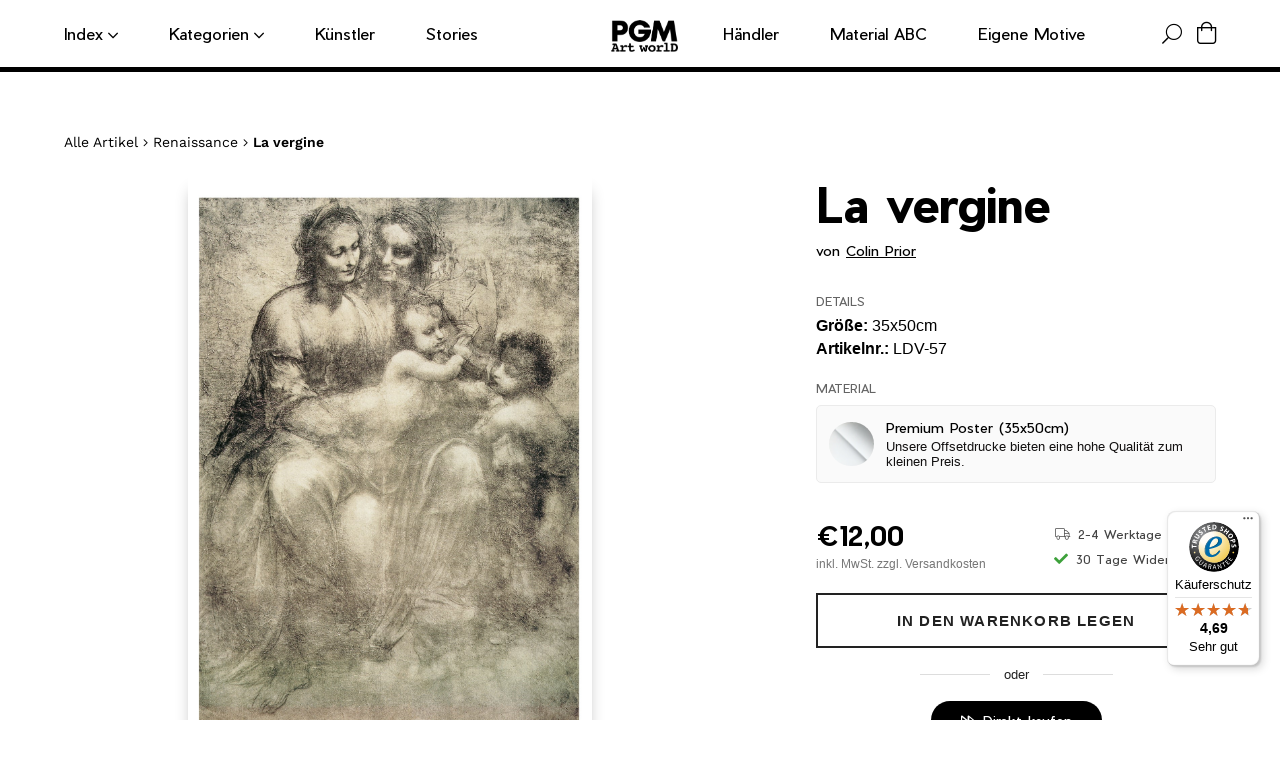

--- FILE ---
content_type: text/html; charset=utf-8
request_url: https://pgm.de/products/colin-prior-la-vergine-ldv-57
body_size: 39419
content:
<!doctype html>
<html class="no-js" lang="de">

<head>
	<script id="pandectes-rules">   /* PANDECTES-GDPR: DO NOT MODIFY AUTO GENERATED CODE OF THIS SCRIPT */      window.PandectesSettings = {"store":{"id":24865669200,"plan":"basic","theme":"pgm-theme/new-paper-materials","primaryLocale":"de","adminMode":false,"headless":false,"storefrontRootDomain":"","checkoutRootDomain":"","storefrontAccessToken":""},"tsPublished":1717402625,"declaration":{"showPurpose":false,"showProvider":false,"declIntroText":"Wir verwenden Cookies, um die Funktionalität der Website zu optimieren, die Leistung zu analysieren und Ihnen ein personalisiertes Erlebnis zu bieten. Einige Cookies sind für den ordnungsgemäßen Betrieb der Website unerlässlich. Diese Cookies können nicht deaktiviert werden. In diesem Fenster können Sie Ihre Präferenzen für Cookies verwalten.","showDateGenerated":true},"language":{"languageMode":"Single","fallbackLanguage":"de","languageDetection":"browser","languagesSupported":[]},"texts":{"managed":{"headerText":{"de":"Nutzung von Cookies: Wir benötigen Ihre Einwilligung"},"consentText":{"de":"Wir verwenden auf dieser Webseite Cookies. Diese verarbeiten auch personenbezogene Daten.\n<br/>\nZum Einsatz kommen auf unserer Seite:\n<br/>- Technisch notwendige Cookies\n<br/>- Statistik-Cookies\n<br/>- Marketing-Cookies\n<br/>- Cookies von Drittanbietern\n<br/>\nDurch einen Klick auf das Auswahlfeld „Alle akzeptieren“ stimmen Sie der Verwendung aller Cookies zu.\nSie können Ihre Einwilligung zur Nutzung von Cookies zu jeder Zeitwiderrufen."},"dismissButtonText":{"de":"Okay"},"linkText":{"de":"Datenschutzerklärung"},"imprintText":{"de":"Impressum"},"preferencesButtonText":{"de":"Einstellungen"},"allowButtonText":{"de":"Alle akzeptieren"},"denyButtonText":{"de":"Ablehnen"},"leaveSiteButtonText":{"de":"Diese Seite verlassen"},"cookiePolicyText":{"de":"Cookie-Richtlinie"},"preferencesPopupTitleText":{"de":"Einwilligungseinstellungen verwalten"},"preferencesPopupIntroText":{"de":"Wir verwenden Cookies, um die Funktionalität der Website zu optimieren, die Leistung zu analysieren und Ihnen ein personalisiertes Erlebnis zu bieten. Einige Cookies sind für den ordnungsgemäßen Betrieb der Website unerlässlich. Diese Cookies können nicht deaktiviert werden. In diesem Fenster können Sie Ihre Präferenzen für Cookies verwalten."},"preferencesPopupCloseButtonText":{"de":"Schließen"},"preferencesPopupAcceptAllButtonText":{"de":"Alles Akzeptieren"},"preferencesPopupRejectAllButtonText":{"de":"Alles ablehnen"},"preferencesPopupSaveButtonText":{"de":"Auswahl speichern"},"accessSectionTitleText":{"de":"Datenübertragbarkeit"},"accessSectionParagraphText":{"de":"Sie haben das Recht, jederzeit auf Ihre Daten zuzugreifen."},"rectificationSectionTitleText":{"de":"Datenberichtigung"},"rectificationSectionParagraphText":{"de":"Sie haben das Recht, die Aktualisierung Ihrer Daten zu verlangen, wann immer Sie dies für angemessen halten."},"erasureSectionTitleText":{"de":"Recht auf Löschung"},"erasureSectionParagraphText":{"de":"Sie haben das Recht, die Löschung aller Ihrer Daten zu verlangen. Danach können Sie nicht mehr auf Ihr Konto zugreifen."},"declIntroText":{"de":"Wir verwenden Cookies, um die Funktionalität der Website zu optimieren, die Leistung zu analysieren und Ihnen ein personalisiertes Erlebnis zu bieten. Einige Cookies sind für den ordnungsgemäßen Betrieb der Website unerlässlich. Diese Cookies können nicht deaktiviert werden. In diesem Fenster können Sie Ihre Präferenzen für Cookies verwalten."}},"categories":{"strictlyNecessaryCookiesTitleText":{"de":"Unbedingt erforderlich"},"functionalityCookiesTitleText":{"de":"Funktionale Cookies"},"performanceCookiesTitleText":{"de":"Performance-Cookies"},"targetingCookiesTitleText":{"de":"Targeting-Cookies"},"unclassifiedCookiesTitleText":{"de":"Unklassifizierte Cookies"},"strictlyNecessaryCookiesDescriptionText":{"de":"Diese Cookies sind unerlässlich, damit Sie sich auf der Website bewegen und ihre Funktionen nutzen können, z. B. den Zugriff auf sichere Bereiche der Website. Ohne diese Cookies kann die Website nicht richtig funktionieren."},"functionalityCookiesDescriptionText":{"de":"Diese Cookies ermöglichen es der Website, verbesserte Funktionalität und Personalisierung bereitzustellen. Sie können von uns oder von Drittanbietern gesetzt werden, deren Dienste wir auf unseren Seiten hinzugefügt haben. Wenn Sie diese Cookies nicht zulassen, funktionieren einige oder alle dieser Dienste möglicherweise nicht richtig."},"performanceCookiesDescriptionText":{"de":"Diese Cookies ermöglichen es uns, die Leistung unserer Website zu überwachen und zu verbessern. Sie ermöglichen es uns beispielsweise, Besuche zu zählen, Verkehrsquellen zu identifizieren und zu sehen, welche Teile der Website am beliebtesten sind."},"targetingCookiesDescriptionText":{"de":"Diese Cookies können von unseren Werbepartnern über unsere Website gesetzt werden. Sie können von diesen Unternehmen verwendet werden, um ein Profil Ihrer Interessen zu erstellen und Ihnen relevante Werbung auf anderen Websites anzuzeigen. Sie speichern keine direkten personenbezogenen Daten, sondern basieren auf der eindeutigen Identifizierung Ihres Browsers und Ihres Internetgeräts. Wenn Sie diese Cookies nicht zulassen, erleben Sie weniger zielgerichtete Werbung."},"unclassifiedCookiesDescriptionText":{"de":"Unklassifizierte Cookies sind Cookies, die wir gerade zusammen mit den Anbietern einzelner Cookies klassifizieren."}},"auto":{"declName":{"de":"Name"},"declPath":{"de":"Weg"},"declType":{"de":"Typ"},"declDomain":{"de":"Domain"},"declPurpose":{"de":"Zweck"},"declProvider":{"de":"Anbieter"},"declRetention":{"de":"Speicherdauer"},"declFirstParty":{"de":"Erstanbieter"},"declThirdParty":{"de":"Drittanbieter"},"declSeconds":{"de":"Sekunden"},"declMinutes":{"de":"Minuten"},"declHours":{"de":"Std."},"declDays":{"de":"Tage"},"declMonths":{"de":"Monate"},"declYears":{"de":"Jahre"},"declSession":{"de":"Sitzung"},"cookiesDetailsText":{"de":"Cookie-Details"},"preferencesPopupAlwaysAllowedText":{"de":"Immer erlaubt"},"submitButton":{"de":"einreichen"},"submittingButton":{"de":"Senden..."},"cancelButton":{"de":"Abbrechen"},"guestsSupportInfoText":{"de":"Bitte loggen Sie sich mit Ihrem Kundenkonto ein, um fortzufahren."},"guestsSupportEmailPlaceholder":{"de":"E-Mail-Addresse"},"guestsSupportEmailValidationError":{"de":"Email ist ungültig"},"guestsSupportEmailSuccessTitle":{"de":"Vielen Dank für die Anfrage"},"guestsSupportEmailFailureTitle":{"de":"Ein Problem ist aufgetreten"},"guestsSupportEmailSuccessMessage":{"de":"Wenn Sie als Kunde dieses Shops registriert sind, erhalten Sie in Kürze eine E-Mail mit Anweisungen zum weiteren Vorgehen."},"guestsSupportEmailFailureMessage":{"de":"Ihre Anfrage wurde nicht übermittelt. Bitte versuchen Sie es erneut und wenn das Problem weiterhin besteht, wenden Sie sich an den Shop-Inhaber, um Hilfe zu erhalten."},"confirmationSuccessTitle":{"de":"Ihre Anfrage wurde bestätigt"},"confirmationFailureTitle":{"de":"Ein Problem ist aufgetreten"},"confirmationSuccessMessage":{"de":"Wir werden uns in Kürze zu Ihrem Anliegen bei Ihnen melden."},"confirmationFailureMessage":{"de":"Ihre Anfrage wurde nicht bestätigt. Bitte versuchen Sie es erneut und wenn das Problem weiterhin besteht, wenden Sie sich an den Ladenbesitzer, um Hilfe zu erhalten"},"consentSectionTitleText":{"de":"Ihre Cookie-Einwilligung"},"consentSectionNoConsentText":{"de":"Sie haben der Cookie-Richtlinie dieser Website nicht zugestimmt."},"consentSectionConsentedText":{"de":"Sie haben der Cookie-Richtlinie dieser Website zugestimmt am"},"consentStatus":{"de":"Einwilligungspräferenz"},"consentDate":{"de":"Zustimmungsdatum"},"consentId":{"de":"Einwilligungs-ID"},"consentSectionChangeConsentActionText":{"de":"Einwilligungspräferenz ändern"},"accessSectionGDPRRequestsActionText":{"de":"Anfragen betroffener Personen"},"accessSectionAccountInfoActionText":{"de":"persönliche Daten"},"accessSectionOrdersRecordsActionText":{"de":"Aufträge"},"accessSectionDownloadReportActionText":{"de":"Alle Daten anfordern"},"rectificationCommentPlaceholder":{"de":"Beschreiben Sie, was Sie aktualisieren möchten"},"rectificationCommentValidationError":{"de":"Kommentar ist erforderlich"},"rectificationSectionEditAccountActionText":{"de":"Aktualisierung anfordern"},"erasureSectionRequestDeletionActionText":{"de":"Löschung personenbezogener Daten anfordern"}}},"library":{"previewMode":false,"fadeInTimeout":0,"defaultBlocked":7,"showLink":true,"showImprintLink":true,"enabled":true,"cookie":{"name":"_pandectes_gdpr","expiryDays":365,"secure":true,"domain":""},"dismissOnScroll":false,"dismissOnWindowClick":false,"dismissOnTimeout":false,"palette":{"popup":{"background":"#FFFFFF","backgroundForCalculations":{"a":1,"b":255,"g":255,"r":255},"text":"#000000"},"button":{"background":"transparent","backgroundForCalculations":{"a":1,"b":255,"g":255,"r":255},"text":"#000000","textForCalculation":{"a":1,"b":0,"g":0,"r":0},"border":"#000000"}},"content":{"href":"https://pgmartworld.myshopify.com/policies/privacy-policy","imprintHref":"/policies/legal-notice","close":"&#10005;","target":"_blank","logo":"<img class=\"cc-banner-logo\" height=\"30\" width=\"30\" src=\"https://cdn.shopify.com/s/files/1/0248/6566/9200/t/18/assets/pandectes-logo.png?v=1717162292\" alt=\"PGM Art worlD\" />"},"window":"<div role=\"dialog\" aria-live=\"polite\" aria-label=\"cookieconsent\" aria-describedby=\"cookieconsent:desc\" id=\"pandectes-banner\" class=\"cc-window-wrapper cc-overlay-wrapper\"><div class=\"pd-cookie-banner-window cc-window {{classes}}\"><!--googleoff: all-->{{children}}<!--googleon: all--></div></div>","compliance":{"opt-both":"<div class=\"cc-compliance cc-highlight\">{{deny}}{{allow}}</div>"},"type":"opt-both","layouts":{"basic":"{{logo}}{{header}}{{messagelink}}{{compliance}}{{close}}"},"position":"overlay","theme":"wired","revokable":true,"animateRevokable":false,"revokableReset":false,"revokableLogoUrl":"https://cdn.shopify.com/s/files/1/0248/6566/9200/t/18/assets/pandectes-reopen-logo.png?v=1717162294","revokablePlacement":"bottom-left","revokableMarginHorizontal":15,"revokableMarginVertical":15,"static":false,"autoAttach":true,"hasTransition":true,"blacklistPage":[""]},"geolocation":{"brOnly":false,"caOnly":false,"chOnly":false,"euOnly":false,"jpOnly":false,"thOnly":false,"zaOnly":false,"canadaOnly":false,"globalVisibility":true},"dsr":{"guestsSupport":false,"accessSectionDownloadReportAuto":false},"banner":{"resetTs":1717162290,"extraCss":"        .cc-banner-logo {max-width: 24em!important;}    @media(min-width: 768px) {.cc-window.cc-floating{max-width: 24em!important;width: 24em!important;}}    .cc-message, .pd-cookie-banner-window .cc-header, .cc-logo {text-align: left}    .cc-window-wrapper{z-index: 2147483647;-webkit-transition: opacity 1s ease;  transition: opacity 1s ease;}    .cc-window{z-index: 2147483647;font-family: inherit;}    .pd-cookie-banner-window .cc-header{font-family: inherit;}    .pd-cp-ui{font-family: inherit; background-color: #FFFFFF;color:#000000;}    button.pd-cp-btn, a.pd-cp-btn{}    input + .pd-cp-preferences-slider{background-color: rgba(0, 0, 0, 0.3)}    .pd-cp-scrolling-section::-webkit-scrollbar{background-color: rgba(0, 0, 0, 0.3)}    input:checked + .pd-cp-preferences-slider{background-color: rgba(0, 0, 0, 1)}    .pd-cp-scrolling-section::-webkit-scrollbar-thumb {background-color: rgba(0, 0, 0, 1)}    .pd-cp-ui-close{color:#000000;}    .pd-cp-preferences-slider:before{background-color: #FFFFFF}    .pd-cp-title:before {border-color: #000000!important}    .pd-cp-preferences-slider{background-color:#000000}    .pd-cp-toggle{color:#000000!important}    @media(max-width:699px) {.pd-cp-ui-close-top svg {fill: #000000}}    .pd-cp-toggle:hover,.pd-cp-toggle:visited,.pd-cp-toggle:active{color:#000000!important}    .pd-cookie-banner-window {box-shadow: 0 0 18px rgb(0 0 0 / 20%);}  ","customJavascript":null,"showPoweredBy":false,"revokableTrigger":false,"hybridStrict":false,"cookiesBlockedByDefault":"7","isActive":true,"implicitSavePreferences":false,"cookieIcon":false,"blockBots":false,"showCookiesDetails":true,"hasTransition":true,"blockingPage":false,"showOnlyLandingPage":false,"leaveSiteUrl":"https://www.google.com","linkRespectStoreLang":false},"cookies":{"0":[{"name":"localization","domain":"pgm.de","path":"/","provider":"Shopify","firstParty":true,"retention":"1 year(s)","expires":1,"unit":"declYears","purpose":{"de":"Lokalisierung von Shopify-Shops"}},{"name":"secure_customer_sig","domain":"pgm.de","path":"/","provider":"Shopify","firstParty":true,"retention":"1 year(s)","expires":1,"unit":"declYears","purpose":{"de":"Wird im Zusammenhang mit dem Kundenlogin verwendet."}},{"name":"_cmp_a","domain":".pgm.de","path":"/","provider":"Shopify","firstParty":true,"retention":"1 day(s)","expires":1,"unit":"declDays","purpose":{"de":"Wird zum Verwalten der Datenschutzeinstellungen des Kunden verwendet."}},{"name":"cart_currency","domain":"pgm.de","path":"/","provider":"Shopify","firstParty":true,"retention":"2 ","expires":2,"unit":"declSession","purpose":{"de":"Das Cookie ist für die sichere Checkout- und Zahlungsfunktion auf der Website erforderlich. Diese Funktion wird von shopify.com bereitgestellt."}},{"name":"_tracking_consent","domain":".pgm.de","path":"/","provider":"Shopify","firstParty":true,"retention":"1 year(s)","expires":1,"unit":"declYears","purpose":{"de":"Tracking-Einstellungen."}},{"name":"shopify_pay_redirect","domain":"pgm.de","path":"/","provider":"Shopify","firstParty":true,"retention":"1 hour(s)","expires":1,"unit":"declHours","purpose":{"de":"Das Cookie ist für die sichere Checkout- und Zahlungsfunktion auf der Website erforderlich. Diese Funktion wird von shopify.com bereitgestellt."}},{"name":"keep_alive","domain":"pgm.de","path":"/","provider":"Shopify","firstParty":true,"retention":"30 minute(s)","expires":30,"unit":"declMinutes","purpose":{"de":"Wird im Zusammenhang mit der Käuferlokalisierung verwendet."}}],"1":[{"name":"_hjSessionUser_1760708","domain":".pgm.de","path":"/","provider":"Hotjar","firstParty":true,"retention":"1 year(s)","expires":1,"unit":"declYears","purpose":{"de":""}},{"name":"_hjSession_1760708","domain":".pgm.de","path":"/","provider":"Hotjar","firstParty":true,"retention":"30 minute(s)","expires":30,"unit":"declMinutes","purpose":{"de":""}}],"2":[{"name":"_boomr_clss","domain":"https://pgm.de","path":"/","provider":"Shopify","firstParty":true,"retention":"Persistent","expires":1,"unit":"declYears","purpose":{"de":"Wird zur Überwachung und Optimierung der Leistung von Shopify-Shops verwendet."}}],"4":[],"8":[{"name":"uuid","domain":"sibautomation.com","path":"/","provider":"Unknown","firstParty":false,"retention":"6 month(s)","expires":6,"unit":"declMonths","purpose":{"de":""}},{"name":"customCookies","domain":"https://pgm.de","path":"/","provider":"Unknown","firstParty":true,"retention":"Persistent","expires":1,"unit":"declYears","purpose":{"de":""}},{"name":"GDPR_legal_cookie","domain":"https://pgm.de","path":"/","provider":"Unknown","firstParty":true,"retention":"Persistent","expires":1,"unit":"declYears","purpose":{"de":""}},{"name":"_shopify_essential","domain":"pgm.de","path":"/","provider":"Unknown","firstParty":true,"retention":"1 year(s)","expires":1,"unit":"declYears","purpose":{"de":""}},{"name":"_GDPR_VAL","domain":"https://pgm.de","path":"/","provider":"Unknown","firstParty":true,"retention":"Persistent","expires":1,"unit":"declYears","purpose":{"de":""}},{"name":"bc_tagManagerTasks","domain":"https://pgm.de","path":"/","provider":"Unknown","firstParty":true,"retention":"Persistent","expires":1,"unit":"declYears","purpose":{"de":""}},{"name":"History.store","domain":"https://pgm.de","path":"/","provider":"Unknown","firstParty":true,"retention":"Session","expires":1,"unit":"declYears","purpose":{"de":""}},{"name":"bc_tagManagerData","domain":"https://pgm.de","path":"/","provider":"Unknown","firstParty":true,"retention":"Persistent","expires":1,"unit":"declYears","purpose":{"de":""}},{"name":"_hjLocalStorageTest","domain":"https://pgm.de","path":"/","provider":"Unknown","firstParty":true,"retention":"Persistent","expires":1,"unit":"declYears","purpose":{"de":""}},{"name":"BC_GDPR_CustomScriptForShop","domain":"https://pgm.de","path":"/","provider":"Unknown","firstParty":true,"retention":"Persistent","expires":1,"unit":"declYears","purpose":{"de":""}},{"name":"BC_GDPR_2ce3a13160348f524c8cc9","domain":"https://pgm.de","path":"/","provider":"Unknown","firstParty":true,"retention":"Persistent","expires":1,"unit":"declYears","purpose":{"de":""}},{"name":"bugsnag-anonymous-id","domain":"https://pay.shopify.com","path":"/","provider":"Unknown","firstParty":false,"retention":"Persistent","expires":1,"unit":"declYears","purpose":{"de":""}},{"name":"_hjSessionStorageTest","domain":"https://pgm.de","path":"/","provider":"Unknown","firstParty":true,"retention":"Session","expires":1,"unit":"declYears","purpose":{"de":""}},{"name":"TEST","domain":"https://pgm.de","path":"/","provider":"Unknown","firstParty":true,"retention":"Session","expires":1,"unit":"declYears","purpose":{"de":""}}]},"blocker":{"isActive":false,"googleConsentMode":{"id":"","analyticsId":"","adwordsId":"","isActive":false,"adStorageCategory":4,"analyticsStorageCategory":2,"personalizationStorageCategory":1,"functionalityStorageCategory":1,"customEvent":false,"securityStorageCategory":0,"redactData":false,"urlPassthrough":false,"dataLayerProperty":"dataLayer","waitForUpdate":0,"useNativeChannel":false},"facebookPixel":{"id":"","isActive":false,"ldu":false},"rakuten":{"isActive":false,"cmp":false,"ccpa":false},"klaviyoIsActive":false,"gpcIsActive":false,"defaultBlocked":7,"patterns":{"whiteList":[],"blackList":{"1":[],"2":[],"4":[],"8":[]},"iframesWhiteList":[],"iframesBlackList":{"1":[],"2":[],"4":[],"8":[]},"beaconsWhiteList":[],"beaconsBlackList":{"1":[],"2":[],"4":[],"8":[]}}}}      !function(){"use strict";window.PandectesRules=window.PandectesRules||{},window.PandectesRules.manualBlacklist={1:[],2:[],4:[]},window.PandectesRules.blacklistedIFrames={1:[],2:[],4:[]},window.PandectesRules.blacklistedCss={1:[],2:[],4:[]},window.PandectesRules.blacklistedBeacons={1:[],2:[],4:[]};var e="javascript/blocked";function t(e){return new RegExp(e.replace(/[/\\.+?$()]/g,"\\$&").replace("*","(.*)"))}var n=function(e){var t=arguments.length>1&&void 0!==arguments[1]?arguments[1]:"log";new URLSearchParams(window.location.search).get("log")&&console[t]("PandectesRules: ".concat(e))};function a(e){var t=document.createElement("script");t.async=!0,t.src=e,document.head.appendChild(t)}function r(e,t){var n=Object.keys(e);if(Object.getOwnPropertySymbols){var a=Object.getOwnPropertySymbols(e);t&&(a=a.filter((function(t){return Object.getOwnPropertyDescriptor(e,t).enumerable}))),n.push.apply(n,a)}return n}function o(e){for(var t=1;t<arguments.length;t++){var n=null!=arguments[t]?arguments[t]:{};t%2?r(Object(n),!0).forEach((function(t){c(e,t,n[t])})):Object.getOwnPropertyDescriptors?Object.defineProperties(e,Object.getOwnPropertyDescriptors(n)):r(Object(n)).forEach((function(t){Object.defineProperty(e,t,Object.getOwnPropertyDescriptor(n,t))}))}return e}function i(e){var t=function(e,t){if("object"!=typeof e||!e)return e;var n=e[Symbol.toPrimitive];if(void 0!==n){var a=n.call(e,t||"default");if("object"!=typeof a)return a;throw new TypeError("@@toPrimitive must return a primitive value.")}return("string"===t?String:Number)(e)}(e,"string");return"symbol"==typeof t?t:t+""}function s(e){return s="function"==typeof Symbol&&"symbol"==typeof Symbol.iterator?function(e){return typeof e}:function(e){return e&&"function"==typeof Symbol&&e.constructor===Symbol&&e!==Symbol.prototype?"symbol":typeof e},s(e)}function c(e,t,n){return(t=i(t))in e?Object.defineProperty(e,t,{value:n,enumerable:!0,configurable:!0,writable:!0}):e[t]=n,e}function l(e,t){return function(e){if(Array.isArray(e))return e}(e)||function(e,t){var n=null==e?null:"undefined"!=typeof Symbol&&e[Symbol.iterator]||e["@@iterator"];if(null!=n){var a,r,o,i,s=[],c=!0,l=!1;try{if(o=(n=n.call(e)).next,0===t){if(Object(n)!==n)return;c=!1}else for(;!(c=(a=o.call(n)).done)&&(s.push(a.value),s.length!==t);c=!0);}catch(e){l=!0,r=e}finally{try{if(!c&&null!=n.return&&(i=n.return(),Object(i)!==i))return}finally{if(l)throw r}}return s}}(e,t)||u(e,t)||function(){throw new TypeError("Invalid attempt to destructure non-iterable instance.\nIn order to be iterable, non-array objects must have a [Symbol.iterator]() method.")}()}function d(e){return function(e){if(Array.isArray(e))return f(e)}(e)||function(e){if("undefined"!=typeof Symbol&&null!=e[Symbol.iterator]||null!=e["@@iterator"])return Array.from(e)}(e)||u(e)||function(){throw new TypeError("Invalid attempt to spread non-iterable instance.\nIn order to be iterable, non-array objects must have a [Symbol.iterator]() method.")}()}function u(e,t){if(e){if("string"==typeof e)return f(e,t);var n=Object.prototype.toString.call(e).slice(8,-1);return"Object"===n&&e.constructor&&(n=e.constructor.name),"Map"===n||"Set"===n?Array.from(e):"Arguments"===n||/^(?:Ui|I)nt(?:8|16|32)(?:Clamped)?Array$/.test(n)?f(e,t):void 0}}function f(e,t){(null==t||t>e.length)&&(t=e.length);for(var n=0,a=new Array(t);n<t;n++)a[n]=e[n];return a}var p=window.PandectesRulesSettings||window.PandectesSettings,g=!(void 0===window.dataLayer||!Array.isArray(window.dataLayer)||!window.dataLayer.some((function(e){return"pandectes_full_scan"===e.event}))),y=function(){var e,t=arguments.length>0&&void 0!==arguments[0]?arguments[0]:"_pandectes_gdpr",n=("; "+document.cookie).split("; "+t+"=");if(n.length<2)e={};else{var a=n.pop().split(";");e=window.atob(a.shift())}var r=function(e){try{return JSON.parse(e)}catch(e){return!1}}(e);return!1!==r?r:e}(),h=p.banner.isActive,v=p.blocker,w=v.defaultBlocked,m=v.patterns,b=y&&null!==y.preferences&&void 0!==y.preferences?y.preferences:null,_=g?0:h?null===b?w:b:0,k={1:!(1&_),2:!(2&_),4:!(4&_)},S=m.blackList,L=m.whiteList,C=m.iframesBlackList,P=m.iframesWhiteList,A=m.beaconsBlackList,O=m.beaconsWhiteList,E={blackList:[],whiteList:[],iframesBlackList:{1:[],2:[],4:[],8:[]},iframesWhiteList:[],beaconsBlackList:{1:[],2:[],4:[],8:[]},beaconsWhiteList:[]};[1,2,4].map((function(e){var n;k[e]||((n=E.blackList).push.apply(n,d(S[e].length?S[e].map(t):[])),E.iframesBlackList[e]=C[e].length?C[e].map(t):[],E.beaconsBlackList[e]=A[e].length?A[e].map(t):[])})),E.whiteList=L.length?L.map(t):[],E.iframesWhiteList=P.length?P.map(t):[],E.beaconsWhiteList=O.length?O.map(t):[];var B={scripts:[],iframes:{1:[],2:[],4:[]},beacons:{1:[],2:[],4:[]},css:{1:[],2:[],4:[]}},j=function(t,n){return t&&(!n||n!==e)&&(!E.blackList||E.blackList.some((function(e){return e.test(t)})))&&(!E.whiteList||E.whiteList.every((function(e){return!e.test(t)})))},I=function(e){var t=e.getAttribute("src");return E.blackList&&E.blackList.every((function(e){return!e.test(t)}))||E.whiteList&&E.whiteList.some((function(e){return e.test(t)}))},R=function(e,t){var n=E.iframesBlackList[t],a=E.iframesWhiteList;return e&&(!n||n.some((function(t){return t.test(e)})))&&(!a||a.every((function(t){return!t.test(e)})))},T=function(e,t){var n=E.beaconsBlackList[t],a=E.beaconsWhiteList;return e&&(!n||n.some((function(t){return t.test(e)})))&&(!a||a.every((function(t){return!t.test(e)})))},N=new MutationObserver((function(e){for(var t=0;t<e.length;t++)for(var n=e[t].addedNodes,a=0;a<n.length;a++){var r=n[a],o=r.dataset&&r.dataset.cookiecategory;if(1===r.nodeType&&"LINK"===r.tagName){var i=r.dataset&&r.dataset.href;if(i&&o)switch(o){case"functionality":case"C0001":B.css[1].push(i);break;case"performance":case"C0002":B.css[2].push(i);break;case"targeting":case"C0003":B.css[4].push(i)}}}})),D=new MutationObserver((function(t){for(var n=0;n<t.length;n++)for(var a=t[n].addedNodes,r=function(){var t=a[o],n=t.src||t.dataset&&t.dataset.src,r=t.dataset&&t.dataset.cookiecategory;if(1===t.nodeType&&"IFRAME"===t.tagName){if(n){var i=!1;R(n,1)||"functionality"===r||"C0001"===r?(i=!0,B.iframes[1].push(n)):R(n,2)||"performance"===r||"C0002"===r?(i=!0,B.iframes[2].push(n)):(R(n,4)||"targeting"===r||"C0003"===r)&&(i=!0,B.iframes[4].push(n)),i&&(t.removeAttribute("src"),t.setAttribute("data-src",n))}}else if(1===t.nodeType&&"IMG"===t.tagName){if(n){var s=!1;T(n,1)?(s=!0,B.beacons[1].push(n)):T(n,2)?(s=!0,B.beacons[2].push(n)):T(n,4)&&(s=!0,B.beacons[4].push(n)),s&&(t.removeAttribute("src"),t.setAttribute("data-src",n))}}else if(1===t.nodeType&&"LINK"===t.tagName){var c=t.dataset&&t.dataset.href;if(c&&r)switch(r){case"functionality":case"C0001":B.css[1].push(c);break;case"performance":case"C0002":B.css[2].push(c);break;case"targeting":case"C0003":B.css[4].push(c)}}else if(1===t.nodeType&&"SCRIPT"===t.tagName){var l=t.type,d=!1;if(j(n,l))d=!0;else if(n&&r)switch(r){case"functionality":case"C0001":d=!0,window.PandectesRules.manualBlacklist[1].push(n);break;case"performance":case"C0002":d=!0,window.PandectesRules.manualBlacklist[2].push(n);break;case"targeting":case"C0003":d=!0,window.PandectesRules.manualBlacklist[4].push(n)}if(d){B.scripts.push([t,l]),t.type=e;t.addEventListener("beforescriptexecute",(function n(a){t.getAttribute("type")===e&&a.preventDefault(),t.removeEventListener("beforescriptexecute",n)})),t.parentElement&&t.parentElement.removeChild(t)}}},o=0;o<a.length;o++)r()})),z=document.createElement,x={src:Object.getOwnPropertyDescriptor(HTMLScriptElement.prototype,"src"),type:Object.getOwnPropertyDescriptor(HTMLScriptElement.prototype,"type")};window.PandectesRules.unblockCss=function(e){var t=B.css[e]||[];t.length&&n("Unblocking CSS for ".concat(e)),t.forEach((function(e){var t=document.querySelector('link[data-href^="'.concat(e,'"]'));t.removeAttribute("data-href"),t.href=e})),B.css[e]=[]},window.PandectesRules.unblockIFrames=function(e){var t=B.iframes[e]||[];t.length&&n("Unblocking IFrames for ".concat(e)),E.iframesBlackList[e]=[],t.forEach((function(e){var t=document.querySelector('iframe[data-src^="'.concat(e,'"]'));t.removeAttribute("data-src"),t.src=e})),B.iframes[e]=[]},window.PandectesRules.unblockBeacons=function(e){var t=B.beacons[e]||[];t.length&&n("Unblocking Beacons for ".concat(e)),E.beaconsBlackList[e]=[],t.forEach((function(e){var t=document.querySelector('img[data-src^="'.concat(e,'"]'));t.removeAttribute("data-src"),t.src=e})),B.beacons[e]=[]},window.PandectesRules.unblockInlineScripts=function(e){var t=1===e?"functionality":2===e?"performance":"targeting";document.querySelectorAll('script[type="javascript/blocked"][data-cookiecategory="'.concat(t,'"]')).forEach((function(e){var t=e.textContent;e.parentNode.removeChild(e);var n=document.createElement("script");n.type="text/javascript",n.textContent=t,document.body.appendChild(n)}))},window.PandectesRules.unblock=function(a){a.length<1?(E.blackList=[],E.whiteList=[],E.iframesBlackList=[],E.iframesWhiteList=[]):(E.blackList&&(E.blackList=E.blackList.filter((function(e){return a.every((function(t){return"string"==typeof t?!e.test(t):t instanceof RegExp?e.toString()!==t.toString():void 0}))}))),E.whiteList&&(E.whiteList=[].concat(d(E.whiteList),d(a.map((function(e){if("string"==typeof e){var n=".*"+t(e)+".*";if(E.whiteList.every((function(e){return e.toString()!==n.toString()})))return new RegExp(n)}else if(e instanceof RegExp&&E.whiteList.every((function(t){return t.toString()!==e.toString()})))return e;return null})).filter(Boolean)))));for(var r=document.querySelectorAll('script[type="'.concat(e,'"]')),o=0;o<r.length;o++){var i=r[o];I(i)&&(B.scripts.push([i,"application/javascript"]),i.parentElement.removeChild(i))}var s=0;d(B.scripts).forEach((function(e,t){var n=l(e,2),a=n[0],r=n[1];if(I(a)){for(var o=document.createElement("script"),i=0;i<a.attributes.length;i++){var c=a.attributes[i];"src"!==c.name&&"type"!==c.name&&o.setAttribute(c.name,a.attributes[i].value)}o.setAttribute("src",a.src),o.setAttribute("type",r||"application/javascript"),document.head.appendChild(o),B.scripts.splice(t-s,1),s++}})),0==E.blackList.length&&0===E.iframesBlackList[1].length&&0===E.iframesBlackList[2].length&&0===E.iframesBlackList[4].length&&0===E.beaconsBlackList[1].length&&0===E.beaconsBlackList[2].length&&0===E.beaconsBlackList[4].length&&(n("Disconnecting observers"),D.disconnect(),N.disconnect())};var M,U,F=p.store.adminMode,W=p.banner.isActive,H=p.blocker,q=H.defaultBlocked;W&&(M=function(){!function(){var e=window.Shopify.trackingConsent;if(!1!==e.shouldShowBanner()||null!==b||7!==q)try{var t=F&&!(window.Shopify&&window.Shopify.AdminBarInjector),a={preferences:!(1&_)||g||t,analytics:!(2&_)||g||t,marketing:!(4&_)||g||t};e.firstPartyMarketingAllowed()===a.marketing&&e.analyticsProcessingAllowed()===a.analytics&&e.preferencesProcessingAllowed()===a.preferences||(a.sale_of_data=a.marketing,e.setTrackingConsent(a,(function(e){e&&e.error?n("Shopify.customerPrivacy API - failed to setTrackingConsent"):n("setTrackingConsent(".concat(JSON.stringify(a),")"))})))}catch(e){n("Shopify.customerPrivacy API - exception")}}(),function(){var e=window.Shopify.trackingConsent,t=e.currentVisitorConsent();if(H.gpcIsActive&&"CCPA"===e.getRegulation()&&"no"===t.gpc&&"yes"!==t.sale_of_data){var a={sale_of_data:!1};e.setTrackingConsent(a,(function(e){e&&e.error?n("Shopify.customerPrivacy API - failed to setTrackingConsent({".concat(JSON.stringify(a),")")):n("setTrackingConsent(".concat(JSON.stringify(a),")"))}))}}()},U=null,window.Shopify&&window.Shopify.loadFeatures&&window.Shopify.trackingConsent?M():U=setInterval((function(){window.Shopify&&window.Shopify.loadFeatures&&(clearInterval(U),window.Shopify.loadFeatures([{name:"consent-tracking-api",version:"0.1"}],(function(e){e?n("Shopify.customerPrivacy API - failed to load"):(n("shouldShowBanner() -> ".concat(window.Shopify.trackingConsent.shouldShowBanner()," | saleOfDataRegion() -> ").concat(window.Shopify.trackingConsent.saleOfDataRegion())),M())})))}),10));var G=["AT","BE","BG","HR","CY","CZ","DK","EE","FI","FR","DE","GR","HU","IE","IT","LV","LT","LU","MT","NL","PL","PT","RO","SK","SI","ES","SE","GB","LI","NO","IS"],J=p.banner.isActive,K=p.geolocation,V=K.caOnly,$=void 0!==V&&V,Y=K.euOnly,Z=void 0!==Y&&Y,Q=K.brOnly,X=void 0!==Q&&Q,ee=K.jpOnly,te=void 0!==ee&&ee,ne=K.thOnly,ae=void 0!==ne&&ne,re=K.chOnly,oe=void 0!==re&&re,ie=K.zaOnly,se=void 0!==ie&&ie,ce=K.canadaOnly,le=void 0!==ce&&ce,de=K.globalVisibility,ue=void 0===de||de,fe=p.blocker.googleConsentMode,pe=fe.isActive,ge=fe.customEvent,ye=fe.id,he=void 0===ye?"":ye,ve=fe.analyticsId,we=void 0===ve?"":ve,me=fe.adwordsId,be=void 0===me?"":me,_e=fe.redactData,ke=fe.urlPassthrough,Se=fe.adStorageCategory,Le=fe.analyticsStorageCategory,Ce=fe.functionalityStorageCategory,Pe=fe.personalizationStorageCategory,Ae=fe.securityStorageCategory,Oe=fe.dataLayerProperty,Ee=void 0===Oe?"dataLayer":Oe,Be=fe.waitForUpdate,je=void 0===Be?0:Be,Ie=fe.useNativeChannel,Re=void 0!==Ie&&Ie;function Te(){window[Ee].push(arguments)}window[Ee]=window[Ee]||[];var Ne,De,ze={hasInitialized:!1,useNativeChannel:!1,ads_data_redaction:!1,url_passthrough:!1,data_layer_property:"dataLayer",storage:{ad_storage:"granted",ad_user_data:"granted",ad_personalization:"granted",analytics_storage:"granted",functionality_storage:"granted",personalization_storage:"granted",security_storage:"granted"}};if(J&&pe){var xe=_&Se?"denied":"granted",Me=_&Le?"denied":"granted",Ue=_&Ce?"denied":"granted",Fe=_&Pe?"denied":"granted",We=_&Ae?"denied":"granted";ze.hasInitialized=!0,ze.useNativeChannel=Re,ze.ads_data_redaction="denied"===xe&&_e,ze.url_passthrough=ke,ze.storage.ad_storage=xe,ze.storage.ad_user_data=xe,ze.storage.ad_personalization=xe,ze.storage.analytics_storage=Me,ze.storage.functionality_storage=Ue,ze.storage.personalization_storage=Fe,ze.storage.security_storage=We,je&&(ze.storage.wait_for_update="denied"===Me||"denied"===xe?je:0),ze.data_layer_property=Ee||"dataLayer",ze.ads_data_redaction&&Te("set","ads_data_redaction",ze.ads_data_redaction),ze.url_passthrough&&Te("set","url_passthrough",ze.url_passthrough),ze.useNativeChannel&&(window[Ee].push=function(){for(var e=arguments.length,t=new Array(e),n=0;n<e;n++)t[n]=arguments[n];if(t&&t[0]){var a=t[0][0],r=t[0][1],o=t[0][2],i=o&&"object"===s(o)&&4===Object.values(o).length&&o.ad_storage&&o.analytics_storage&&o.ad_user_data&&o.ad_personalization;if("consent"===a&&i)if("default"===r)o.functionality_storage=ze.storage.functionality_storage,o.personalization_storage=ze.storage.personalization_storage,o.security_storage="granted",ze.storage.wait_for_update&&(o.wait_for_update=ze.storage.wait_for_update);else if("update"===r){try{var c=window.Shopify.customerPrivacy.preferencesProcessingAllowed()?"granted":"denied";o.functionality_storage=c,o.personalization_storage=c}catch(e){}o.security_storage="granted"}}return Array.prototype.push.apply(this,t)}),function(){!1===Re?console.log("Pandectes: Google Consent Mode (av2)"):console.log("Pandectes: Google Consent Mode (av2nc)");ue?Te("consent","default",ze.storage):(console.log(b),null===b?(Te("consent","default",o(o({},ze.storage),{},{region:[].concat(d(Z?G:[]),d($?["US-CA","US-VA","US-CT","US-UT","US-CO"]:[]),d(X?["BR"]:[]),d(te?["JP"]:[]),d(le?["CA"]:[]),d(ae?["TH"]:[]),d(oe?["CH"]:[]),d(se?["ZA"]:[]))})),Te("consent","default",{ad_storage:"granted",ad_user_data:"granted",ad_personalization:"granted",analytics_storage:"granted",functionality_storage:"granted",personalization_storage:"granted",security_storage:"granted"})):Te("consent","default",ze.storage));(he.length||we.length||be.length)&&(window[ze.data_layer_property].push({"pandectes.start":(new Date).getTime(),event:"pandectes-rules.min.js"}),(we.length||be.length)&&Te("js",new Date));var e="https://www.googletagmanager.com";if(he.length){var t=he.split(",");window[ze.data_layer_property].push({"gtm.start":(new Date).getTime(),event:"gtm.js"});for(var n=0;n<t.length;n++){var r="dataLayer"!==ze.data_layer_property?"&l=".concat(ze.data_layer_property):"";a("".concat(e,"/gtm.js?id=").concat(t[n].trim()).concat(r))}}if(we.length)for(var i=we.split(","),s=0;s<i.length;s++){var c=i[s].trim();c.length&&(a("".concat(e,"/gtag/js?id=").concat(c)),Te("config",c,{send_page_view:!1}))}if(be.length)for(var l=be.split(","),u=0;u<l.length;u++){var f=l[u].trim();f.length&&(a("".concat(e,"/gtag/js?id=").concat(f)),Te("config",f,{allow_enhanced_conversions:!0}))}}()}J&&ge&&(De=7===(Ne=_)?"deny":0===Ne?"allow":"mixed",window[Ee].push({event:"Pandectes_Consent_Update",pandectes_status:De,pandectes_categories:{C0000:"allow",C0001:k[1]?"allow":"deny",C0002:k[2]?"allow":"deny",C0003:k[4]?"allow":"deny"}}));var He=p.blocker,qe=He.klaviyoIsActive,Ge=He.googleConsentMode.adStorageCategory;qe&&window.addEventListener("PandectesEvent_OnConsent",(function(e){var t=e.detail.preferences;if(null!=t){var n=t&Ge?"denied":"granted";void 0!==window.klaviyo&&window.klaviyo.isIdentified()&&window.klaviyo.push(["identify",{ad_personalization:n,ad_user_data:n}])}})),p.banner.revokableTrigger&&window.addEventListener("PandectesEvent_OnInitialize",(function(){document.querySelectorAll('[href*="#reopenBanner"]').forEach((function(e){e.onclick=function(e){e.preventDefault(),window.Pandectes.fn.revokeConsent()}}))})),window.PandectesRules.gcm=ze;var Je=p.banner.isActive,Ke=p.blocker.isActive;n("Prefs: ".concat(_," | Banner: ").concat(Je?"on":"off"," | Blocker: ").concat(Ke?"on":"off"));var Ve=null===b&&/\/checkouts\//.test(window.location.pathname);0!==_&&!1===g&&Ke&&!Ve&&(n("Blocker will execute"),document.createElement=function(){for(var t=arguments.length,n=new Array(t),a=0;a<t;a++)n[a]=arguments[a];if("script"!==n[0].toLowerCase())return z.bind?z.bind(document).apply(void 0,n):z;var r=z.bind(document).apply(void 0,n);try{Object.defineProperties(r,{src:o(o({},x.src),{},{set:function(t){j(t,r.type)&&x.type.set.call(this,e),x.src.set.call(this,t)}}),type:o(o({},x.type),{},{get:function(){var t=x.type.get.call(this);return t===e||j(this.src,t)?null:t},set:function(t){var n=j(r.src,r.type)?e:t;x.type.set.call(this,n)}})}),r.setAttribute=function(t,n){if("type"===t){var a=j(r.src,r.type)?e:n;x.type.set.call(r,a)}else"src"===t?(j(n,r.type)&&x.type.set.call(r,e),x.src.set.call(r,n)):HTMLScriptElement.prototype.setAttribute.call(r,t,n)}}catch(e){console.warn("Yett: unable to prevent script execution for script src ",r.src,".\n",'A likely cause would be because you are using a third-party browser extension that monkey patches the "document.createElement" function.')}return r},D.observe(document.documentElement,{childList:!0,subtree:!0}),N.observe(document.documentElement,{childList:!0,subtree:!0}))}();
</script>
  






  <meta charset="utf-8">
  <meta http-equiv="X-UA-Compatible" content="IE=edge,chrome=1">
  <meta name="viewport" content="width=device-width,initial-scale=1, maximum-scale=1.0, user-scalable=no">
  <meta name="theme-color" content="#557b97">
  <link rel="canonical" href="https://pgm.de/products/colin-prior-la-vergine-ldv-57">

  
<link rel="shortcut icon" href="//pgm.de/cdn/shop/files/pgm_favicon_64d66840-215b-4023-b767-a5244b64a7f2_32x32.png?v=1614313024" type="image/png"><title>La vergine von Colin Prior | Wandbilder von PGM Art worlD</title><meta name="description" content="Hochwertige Offsetdrucke im Festformat - Günstige Preise ✓ Beste Qualität ✓ Klassiker &amp; Modernes ✓"><!-- /snippets/social-meta-tags.liquid -->




<meta property="og:site_name" content="PGM Art worlD">
<meta property="og:url" content="https://pgm.de/products/colin-prior-la-vergine-ldv-57">
<meta property="og:title" content="La vergine">
<meta property="og:type" content="product">
<meta property="og:description" content="Hochwertige Offsetdrucke im Festformat - Günstige Preise ✓ Beste Qualität ✓ Klassiker &amp; Modernes ✓">

  <meta property="og:price:amount" content="12,00">
  <meta property="og:price:currency" content="EUR">

<meta property="og:image" content="http://pgm.de/cdn/shop/products/LDV57_1200x1200.jpg?v=1571311128">
<meta property="og:image:secure_url" content="https://pgm.de/cdn/shop/products/LDV57_1200x1200.jpg?v=1571311128">


<meta name="twitter:card" content="summary_large_image">
<meta name="twitter:title" content="La vergine">
<meta name="twitter:description" content="Hochwertige Offsetdrucke im Festformat - Günstige Preise ✓ Beste Qualität ✓ Klassiker &amp; Modernes ✓">


  <link href="//pgm.de/cdn/shop/t/18/assets/theme.scss.css?v=99538826585445392921762439862" rel="stylesheet" type="text/css" media="all" />

  
  <link href="//pgm.de/cdn/shop/t/18/assets/fontawesome.scss.css?v=56475857471380729921701693207" rel="stylesheet" type="text/css" media="all" />
  <link href="//pgm.de/cdn/shop/t/18/assets/regular.scss.css?v=44836659112366165011701693189" rel="stylesheet" type="text/css" media="all" />
  <link href="//pgm.de/cdn/shop/t/18/assets/solid.scss.css?v=59809930339239474621701693194" rel="stylesheet" type="text/css" media="all" />
  <link href="//pgm.de/cdn/shop/t/18/assets/light.scss.css?v=80897910518024071851701693195" rel="stylesheet" type="text/css" media="all" />
  <link href="//pgm.de/cdn/shop/t/18/assets/brands.scss.css?v=100009051500401921431701693207" rel="stylesheet" type="text/css" media="all" />
  <link href="//pgm.de/cdn/shop/t/18/assets/duotone.scss.css?v=91792953619484690991701693195" rel="stylesheet" type="text/css" media="all" />


  <script>
    var theme = {
      breakpoints: {
        medium: 750,
        large: 990,
        widescreen: 1400
      },
      strings: {
        addToCart: "In den Warenkorb legen",
    soldOut: { { 'products.product.sold_out' | t | json } },
    unavailable: { { 'products.product.unavailable' | t | json } },
    regularPrice: { { 'products.product.regular_price' | t | json } },
    salePrice: {
      {
        'products.product.sale_price' | t | json
      }
    },
    sale: { { 'products.product.on_sale' | t | json } },
    showMore: { { 'general.filters.show_more' | t | json } },
    showLess: { { 'general.filters.show_less' | t | json } },
    addressError: { { 'sections.map.address_error' | t | json } },
    addressNoResults: { { 'sections.map.address_no_results' | t | json } },
    addressQueryLimit: { { 'sections.map.address_query_limit_html' | t | json } },
    authError: { { 'sections.map.auth_error_html' | t | json } },
    newWindow: { { 'general.accessibility.link_messages.new_window' | t | json } },
    external: { { 'general.accessibility.link_messages.external' | t | json } },
    newWindowExternal: { { 'general.accessibility.link_messages.new_window_and_external' | t | json } },
    removeLabel: { { 'cart.label.remove' | t: product: '[product]' | json } },
    update: { { 'cart.label.update' | t | json } },
    quantity: { { 'cart.label.quantity' | t | json } },
    discountedTotal: { { 'cart.label.discounted_total' | t | json } },
    regularTotal: { { 'cart.label.regular_total' | t | json } },
    priceColumn: { { 'cart.label.price_column' | t | json } },
    quantityMinimumMessage: { { 'products.product.quantity_minimum_message' | t | json } },
    cartError: { { 'cart.general.cart_error' | t | json } },
    removedItemMessage: { { 'cart.general.removed_item_html' | t: quantity: '[quantity]', link: '[link]' | json } },
    unitPrice: { { 'products.product.unit_price_label' | t | json } },
    unitPriceSeparator: { { 'general.accessibility.unit_price_separator' | t | json } },
    oneCartCount: { { 'cart.popup.cart_count' | t: count: 1 | json } },
    otherCartCount: { { 'cart.popup.cart_count' | t: count: '[count]' | json } },
    quantityLabel: { { 'cart.popup.quantity_label' | t: quantity_count: '[count]' | json } }
      },
    moneyFormat: { { shop.money_format | json } },
    moneyFormatWithCurrency: { { shop.money_with_currency_format | json } }
    }

    document.documentElement.className = document.documentElement.className.replace('no-js', 'js');
  </script><script src="//pgm.de/cdn/shop/t/18/assets/lazysizes.min.js?v=52017726365333097691701693195" async="async"></script>
  <script src="//pgm.de/cdn/shop/t/18/assets/vendor.js?v=120486616763771640651701693190"></script>

  <link href="//pgm.de/cdn/shop/t/18/assets/jquery-ui.min.css?v=109902741110416273481701693194" rel="stylesheet" type="text/css" media="all" />
  <script src="//pgm.de/cdn/shop/t/18/assets/jquery-ui.min.js?v=71732539253552729621701693197"></script>

  <script src="//pgm.de/cdn/shop/t/18/assets/owl.carousel.min.js?v=97891440811553454251701693196" defer="defer"></script>

  <script src="//pgm.de/cdn/shop/t/18/assets/infiniteslidev2.min.js?v=145891181965702443371701693194" defer="defer"></script>


  <script src="//pgm.de/cdn/shop/t/18/assets/croppr.min.js?v=103910588654636118501701693191"></script>

  <script src="//pgm.de/cdn/shop/t/18/assets/jquery-listnav.min.js?v=84072681560684792521701693196" defer="defer"></script>


  <script src="//pgm.de/cdn/shop/t/18/assets/theme.js?v=50732388672579829971710955698" defer="defer"></script>
  <!-- Hotjar Tracking Code for https://pgmartworld.de -->
  <script>
    (function (h, o, t, j, a, r) {
      h.hj = h.hj || function () { (h.hj.q = h.hj.q || []).push(arguments) };
      h._hjSettings = { hjid: 1760708, hjsv: 6 };
      a = o.getElementsByTagName('head')[0];
      r = o.createElement('script'); r.async = 1;
      r.src = t + h._hjSettings.hjid + j + h._hjSettings.hjsv;
      a.appendChild(r);
    })(window, document, 'https://static.hotjar.com/c/hotjar-', '.js?sv=');
  </script>




  <script>window.performance && window.performance.mark && window.performance.mark('shopify.content_for_header.start');</script><meta name="google-site-verification" content="uy5ILC_tCb8n-LCQn2zu3EePXVlnYVV9lZ2gipBkQ6I">
<meta name="google-site-verification" content="dAHMIFnvKWqb_sRyKuhUUVLFLB-t0qW_8NFkZg7AHvo">
<meta name="facebook-domain-verification" content="2gqiicy7tif79vzibkeu2hplbmvjs2">
<meta name="facebook-domain-verification" content="iehr4b4li12x8sm7eqhzmv4pxq5zb3">
<meta name="facebook-domain-verification" content="xgz9enmmt48qf0d3ihmeqxro44grk5">
<meta id="shopify-digital-wallet" name="shopify-digital-wallet" content="/24865669200/digital_wallets/dialog">
<meta name="shopify-checkout-api-token" content="727fbdbc06672977b2115e98cd4d6a1a">
<meta id="in-context-paypal-metadata" data-shop-id="24865669200" data-venmo-supported="false" data-environment="production" data-locale="de_DE" data-paypal-v4="true" data-currency="EUR">
<link rel="alternate" type="application/json+oembed" href="https://pgm.de/products/colin-prior-la-vergine-ldv-57.oembed">
<script async="async" src="/checkouts/internal/preloads.js?locale=de-DE"></script>
<link rel="preconnect" href="https://shop.app" crossorigin="anonymous">
<script async="async" src="https://shop.app/checkouts/internal/preloads.js?locale=de-DE&shop_id=24865669200" crossorigin="anonymous"></script>
<script id="apple-pay-shop-capabilities" type="application/json">{"shopId":24865669200,"countryCode":"DE","currencyCode":"EUR","merchantCapabilities":["supports3DS"],"merchantId":"gid:\/\/shopify\/Shop\/24865669200","merchantName":"PGM Art worlD","requiredBillingContactFields":["postalAddress","email","phone"],"requiredShippingContactFields":["postalAddress","email","phone"],"shippingType":"shipping","supportedNetworks":["visa","maestro","masterCard","amex"],"total":{"type":"pending","label":"PGM Art worlD","amount":"1.00"},"shopifyPaymentsEnabled":true,"supportsSubscriptions":true}</script>
<script id="shopify-features" type="application/json">{"accessToken":"727fbdbc06672977b2115e98cd4d6a1a","betas":["rich-media-storefront-analytics"],"domain":"pgm.de","predictiveSearch":true,"shopId":24865669200,"locale":"de"}</script>
<script>var Shopify = Shopify || {};
Shopify.shop = "pgmartworld.myshopify.com";
Shopify.locale = "de";
Shopify.currency = {"active":"EUR","rate":"1.0"};
Shopify.country = "DE";
Shopify.theme = {"name":"pgm-theme\/new-paper-materials","id":145832214794,"schema_name":"Debut","schema_version":"13.2.2","theme_store_id":null,"role":"main"};
Shopify.theme.handle = "null";
Shopify.theme.style = {"id":null,"handle":null};
Shopify.cdnHost = "pgm.de/cdn";
Shopify.routes = Shopify.routes || {};
Shopify.routes.root = "/";</script>
<script type="module">!function(o){(o.Shopify=o.Shopify||{}).modules=!0}(window);</script>
<script>!function(o){function n(){var o=[];function n(){o.push(Array.prototype.slice.apply(arguments))}return n.q=o,n}var t=o.Shopify=o.Shopify||{};t.loadFeatures=n(),t.autoloadFeatures=n()}(window);</script>
<script>
  window.ShopifyPay = window.ShopifyPay || {};
  window.ShopifyPay.apiHost = "shop.app\/pay";
  window.ShopifyPay.redirectState = null;
</script>
<script id="shop-js-analytics" type="application/json">{"pageType":"product"}</script>
<script defer="defer" async type="module" src="//pgm.de/cdn/shopifycloud/shop-js/modules/v2/client.init-shop-cart-sync_e98Ab_XN.de.esm.js"></script>
<script defer="defer" async type="module" src="//pgm.de/cdn/shopifycloud/shop-js/modules/v2/chunk.common_Pcw9EP95.esm.js"></script>
<script defer="defer" async type="module" src="//pgm.de/cdn/shopifycloud/shop-js/modules/v2/chunk.modal_CzmY4ZhL.esm.js"></script>
<script type="module">
  await import("//pgm.de/cdn/shopifycloud/shop-js/modules/v2/client.init-shop-cart-sync_e98Ab_XN.de.esm.js");
await import("//pgm.de/cdn/shopifycloud/shop-js/modules/v2/chunk.common_Pcw9EP95.esm.js");
await import("//pgm.de/cdn/shopifycloud/shop-js/modules/v2/chunk.modal_CzmY4ZhL.esm.js");

  window.Shopify.SignInWithShop?.initShopCartSync?.({"fedCMEnabled":true,"windoidEnabled":true});

</script>
<script>
  window.Shopify = window.Shopify || {};
  if (!window.Shopify.featureAssets) window.Shopify.featureAssets = {};
  window.Shopify.featureAssets['shop-js'] = {"shop-cart-sync":["modules/v2/client.shop-cart-sync_DazCVyJ3.de.esm.js","modules/v2/chunk.common_Pcw9EP95.esm.js","modules/v2/chunk.modal_CzmY4ZhL.esm.js"],"init-fed-cm":["modules/v2/client.init-fed-cm_D0AulfmK.de.esm.js","modules/v2/chunk.common_Pcw9EP95.esm.js","modules/v2/chunk.modal_CzmY4ZhL.esm.js"],"shop-cash-offers":["modules/v2/client.shop-cash-offers_BISyWFEA.de.esm.js","modules/v2/chunk.common_Pcw9EP95.esm.js","modules/v2/chunk.modal_CzmY4ZhL.esm.js"],"shop-login-button":["modules/v2/client.shop-login-button_D_c1vx_E.de.esm.js","modules/v2/chunk.common_Pcw9EP95.esm.js","modules/v2/chunk.modal_CzmY4ZhL.esm.js"],"pay-button":["modules/v2/client.pay-button_CHADzJ4g.de.esm.js","modules/v2/chunk.common_Pcw9EP95.esm.js","modules/v2/chunk.modal_CzmY4ZhL.esm.js"],"shop-button":["modules/v2/client.shop-button_CQnD2U3v.de.esm.js","modules/v2/chunk.common_Pcw9EP95.esm.js","modules/v2/chunk.modal_CzmY4ZhL.esm.js"],"avatar":["modules/v2/client.avatar_BTnouDA3.de.esm.js"],"init-windoid":["modules/v2/client.init-windoid_CmA0-hrC.de.esm.js","modules/v2/chunk.common_Pcw9EP95.esm.js","modules/v2/chunk.modal_CzmY4ZhL.esm.js"],"init-shop-for-new-customer-accounts":["modules/v2/client.init-shop-for-new-customer-accounts_BCzC_Mib.de.esm.js","modules/v2/client.shop-login-button_D_c1vx_E.de.esm.js","modules/v2/chunk.common_Pcw9EP95.esm.js","modules/v2/chunk.modal_CzmY4ZhL.esm.js"],"init-shop-email-lookup-coordinator":["modules/v2/client.init-shop-email-lookup-coordinator_DYzOit4u.de.esm.js","modules/v2/chunk.common_Pcw9EP95.esm.js","modules/v2/chunk.modal_CzmY4ZhL.esm.js"],"init-shop-cart-sync":["modules/v2/client.init-shop-cart-sync_e98Ab_XN.de.esm.js","modules/v2/chunk.common_Pcw9EP95.esm.js","modules/v2/chunk.modal_CzmY4ZhL.esm.js"],"shop-toast-manager":["modules/v2/client.shop-toast-manager_Bc-1elH8.de.esm.js","modules/v2/chunk.common_Pcw9EP95.esm.js","modules/v2/chunk.modal_CzmY4ZhL.esm.js"],"init-customer-accounts":["modules/v2/client.init-customer-accounts_CqlRHmZs.de.esm.js","modules/v2/client.shop-login-button_D_c1vx_E.de.esm.js","modules/v2/chunk.common_Pcw9EP95.esm.js","modules/v2/chunk.modal_CzmY4ZhL.esm.js"],"init-customer-accounts-sign-up":["modules/v2/client.init-customer-accounts-sign-up_DZmBw6yB.de.esm.js","modules/v2/client.shop-login-button_D_c1vx_E.de.esm.js","modules/v2/chunk.common_Pcw9EP95.esm.js","modules/v2/chunk.modal_CzmY4ZhL.esm.js"],"shop-follow-button":["modules/v2/client.shop-follow-button_Cx-w7rSq.de.esm.js","modules/v2/chunk.common_Pcw9EP95.esm.js","modules/v2/chunk.modal_CzmY4ZhL.esm.js"],"checkout-modal":["modules/v2/client.checkout-modal_Djjmh8qM.de.esm.js","modules/v2/chunk.common_Pcw9EP95.esm.js","modules/v2/chunk.modal_CzmY4ZhL.esm.js"],"shop-login":["modules/v2/client.shop-login_DMZMgoZf.de.esm.js","modules/v2/chunk.common_Pcw9EP95.esm.js","modules/v2/chunk.modal_CzmY4ZhL.esm.js"],"lead-capture":["modules/v2/client.lead-capture_SqejaEd8.de.esm.js","modules/v2/chunk.common_Pcw9EP95.esm.js","modules/v2/chunk.modal_CzmY4ZhL.esm.js"],"payment-terms":["modules/v2/client.payment-terms_DUeEqFTJ.de.esm.js","modules/v2/chunk.common_Pcw9EP95.esm.js","modules/v2/chunk.modal_CzmY4ZhL.esm.js"]};
</script>
<script>(function() {
  var isLoaded = false;
  function asyncLoad() {
    if (isLoaded) return;
    isLoaded = true;
    var urls = ["\/\/code.tidio.co\/uxs88hf2imrrmor2yiszvk5d2ehapson.js?shop=pgmartworld.myshopify.com","https:\/\/tseish-app.connect.trustedshops.com\/esc.js?apiBaseUrl=aHR0cHM6Ly90c2Vpc2gtYXBwLmNvbm5lY3QudHJ1c3RlZHNob3BzLmNvbQ==\u0026instanceId=cGdtYXJ0d29ybGQubXlzaG9waWZ5LmNvbQ==\u0026shop=pgmartworld.myshopify.com","https:\/\/storage.nfcube.com\/instafeed-82c633751337d35f17694cbcd6dfea87.js?shop=pgmartworld.myshopify.com","\/\/cdn.shopify.com\/proxy\/b4bd6a32692e82ffe30680ad3dd11cb5cc71df3bb5e98a758fc12853fd57a352\/s.pandect.es\/scripts\/pandectes-core.js?shop=pgmartworld.myshopify.com\u0026sp-cache-control=cHVibGljLCBtYXgtYWdlPTkwMA"];
    for (var i = 0; i < urls.length; i++) {
      var s = document.createElement('script');
      s.type = 'text/javascript';
      s.async = true;
      s.src = urls[i];
      var x = document.getElementsByTagName('script')[0];
      x.parentNode.insertBefore(s, x);
    }
  };
  if(window.attachEvent) {
    window.attachEvent('onload', asyncLoad);
  } else {
    window.addEventListener('load', asyncLoad, false);
  }
})();</script>
<script id="__st">var __st={"a":24865669200,"offset":3600,"reqid":"ae80998c-2b3c-439f-b757-cbe4d048a9c4-1769226377","pageurl":"pgm.de\/products\/colin-prior-la-vergine-ldv-57","u":"57d3721ccfd1","p":"product","rtyp":"product","rid":4274107383888};</script>
<script>window.ShopifyPaypalV4VisibilityTracking = true;</script>
<script id="captcha-bootstrap">!function(){'use strict';const t='contact',e='account',n='new_comment',o=[[t,t],['blogs',n],['comments',n],[t,'customer']],c=[[e,'customer_login'],[e,'guest_login'],[e,'recover_customer_password'],[e,'create_customer']],r=t=>t.map((([t,e])=>`form[action*='/${t}']:not([data-nocaptcha='true']) input[name='form_type'][value='${e}']`)).join(','),a=t=>()=>t?[...document.querySelectorAll(t)].map((t=>t.form)):[];function s(){const t=[...o],e=r(t);return a(e)}const i='password',u='form_key',d=['recaptcha-v3-token','g-recaptcha-response','h-captcha-response',i],f=()=>{try{return window.sessionStorage}catch{return}},m='__shopify_v',_=t=>t.elements[u];function p(t,e,n=!1){try{const o=window.sessionStorage,c=JSON.parse(o.getItem(e)),{data:r}=function(t){const{data:e,action:n}=t;return t[m]||n?{data:e,action:n}:{data:t,action:n}}(c);for(const[e,n]of Object.entries(r))t.elements[e]&&(t.elements[e].value=n);n&&o.removeItem(e)}catch(o){console.error('form repopulation failed',{error:o})}}const l='form_type',E='cptcha';function T(t){t.dataset[E]=!0}const w=window,h=w.document,L='Shopify',v='ce_forms',y='captcha';let A=!1;((t,e)=>{const n=(g='f06e6c50-85a8-45c8-87d0-21a2b65856fe',I='https://cdn.shopify.com/shopifycloud/storefront-forms-hcaptcha/ce_storefront_forms_captcha_hcaptcha.v1.5.2.iife.js',D={infoText:'Durch hCaptcha geschützt',privacyText:'Datenschutz',termsText:'Allgemeine Geschäftsbedingungen'},(t,e,n)=>{const o=w[L][v],c=o.bindForm;if(c)return c(t,g,e,D).then(n);var r;o.q.push([[t,g,e,D],n]),r=I,A||(h.body.append(Object.assign(h.createElement('script'),{id:'captcha-provider',async:!0,src:r})),A=!0)});var g,I,D;w[L]=w[L]||{},w[L][v]=w[L][v]||{},w[L][v].q=[],w[L][y]=w[L][y]||{},w[L][y].protect=function(t,e){n(t,void 0,e),T(t)},Object.freeze(w[L][y]),function(t,e,n,w,h,L){const[v,y,A,g]=function(t,e,n){const i=e?o:[],u=t?c:[],d=[...i,...u],f=r(d),m=r(i),_=r(d.filter((([t,e])=>n.includes(e))));return[a(f),a(m),a(_),s()]}(w,h,L),I=t=>{const e=t.target;return e instanceof HTMLFormElement?e:e&&e.form},D=t=>v().includes(t);t.addEventListener('submit',(t=>{const e=I(t);if(!e)return;const n=D(e)&&!e.dataset.hcaptchaBound&&!e.dataset.recaptchaBound,o=_(e),c=g().includes(e)&&(!o||!o.value);(n||c)&&t.preventDefault(),c&&!n&&(function(t){try{if(!f())return;!function(t){const e=f();if(!e)return;const n=_(t);if(!n)return;const o=n.value;o&&e.removeItem(o)}(t);const e=Array.from(Array(32),(()=>Math.random().toString(36)[2])).join('');!function(t,e){_(t)||t.append(Object.assign(document.createElement('input'),{type:'hidden',name:u})),t.elements[u].value=e}(t,e),function(t,e){const n=f();if(!n)return;const o=[...t.querySelectorAll(`input[type='${i}']`)].map((({name:t})=>t)),c=[...d,...o],r={};for(const[a,s]of new FormData(t).entries())c.includes(a)||(r[a]=s);n.setItem(e,JSON.stringify({[m]:1,action:t.action,data:r}))}(t,e)}catch(e){console.error('failed to persist form',e)}}(e),e.submit())}));const S=(t,e)=>{t&&!t.dataset[E]&&(n(t,e.some((e=>e===t))),T(t))};for(const o of['focusin','change'])t.addEventListener(o,(t=>{const e=I(t);D(e)&&S(e,y())}));const B=e.get('form_key'),M=e.get(l),P=B&&M;t.addEventListener('DOMContentLoaded',(()=>{const t=y();if(P)for(const e of t)e.elements[l].value===M&&p(e,B);[...new Set([...A(),...v().filter((t=>'true'===t.dataset.shopifyCaptcha))])].forEach((e=>S(e,t)))}))}(h,new URLSearchParams(w.location.search),n,t,e,['guest_login'])})(!0,!0)}();</script>
<script integrity="sha256-4kQ18oKyAcykRKYeNunJcIwy7WH5gtpwJnB7kiuLZ1E=" data-source-attribution="shopify.loadfeatures" defer="defer" src="//pgm.de/cdn/shopifycloud/storefront/assets/storefront/load_feature-a0a9edcb.js" crossorigin="anonymous"></script>
<script crossorigin="anonymous" defer="defer" src="//pgm.de/cdn/shopifycloud/storefront/assets/shopify_pay/storefront-65b4c6d7.js?v=20250812"></script>
<script data-source-attribution="shopify.dynamic_checkout.dynamic.init">var Shopify=Shopify||{};Shopify.PaymentButton=Shopify.PaymentButton||{isStorefrontPortableWallets:!0,init:function(){window.Shopify.PaymentButton.init=function(){};var t=document.createElement("script");t.src="https://pgm.de/cdn/shopifycloud/portable-wallets/latest/portable-wallets.de.js",t.type="module",document.head.appendChild(t)}};
</script>
<script data-source-attribution="shopify.dynamic_checkout.buyer_consent">
  function portableWalletsHideBuyerConsent(e){var t=document.getElementById("shopify-buyer-consent"),n=document.getElementById("shopify-subscription-policy-button");t&&n&&(t.classList.add("hidden"),t.setAttribute("aria-hidden","true"),n.removeEventListener("click",e))}function portableWalletsShowBuyerConsent(e){var t=document.getElementById("shopify-buyer-consent"),n=document.getElementById("shopify-subscription-policy-button");t&&n&&(t.classList.remove("hidden"),t.removeAttribute("aria-hidden"),n.addEventListener("click",e))}window.Shopify?.PaymentButton&&(window.Shopify.PaymentButton.hideBuyerConsent=portableWalletsHideBuyerConsent,window.Shopify.PaymentButton.showBuyerConsent=portableWalletsShowBuyerConsent);
</script>
<script data-source-attribution="shopify.dynamic_checkout.cart.bootstrap">document.addEventListener("DOMContentLoaded",(function(){function t(){return document.querySelector("shopify-accelerated-checkout-cart, shopify-accelerated-checkout")}if(t())Shopify.PaymentButton.init();else{new MutationObserver((function(e,n){t()&&(Shopify.PaymentButton.init(),n.disconnect())})).observe(document.body,{childList:!0,subtree:!0})}}));
</script>
<link id="shopify-accelerated-checkout-styles" rel="stylesheet" media="screen" href="https://pgm.de/cdn/shopifycloud/portable-wallets/latest/accelerated-checkout-backwards-compat.css" crossorigin="anonymous">
<style id="shopify-accelerated-checkout-cart">
        #shopify-buyer-consent {
  margin-top: 1em;
  display: inline-block;
  width: 100%;
}

#shopify-buyer-consent.hidden {
  display: none;
}

#shopify-subscription-policy-button {
  background: none;
  border: none;
  padding: 0;
  text-decoration: underline;
  font-size: inherit;
  cursor: pointer;
}

#shopify-subscription-policy-button::before {
  box-shadow: none;
}

      </style>

<script>window.performance && window.performance.mark && window.performance.mark('shopify.content_for_header.end');</script>
  <style data-id="bc-sf-filter-style" type="text/css">
      #bc-sf-filter-options-wrapper .bc-sf-filter-option-block .bc-sf-filter-block-title h3,
      #bc-sf-filter-tree-h .bc-sf-filter-option-block .bc-sf-filter-block-title a {}
      #bc-sf-filter-options-wrapper .bc-sf-filter-option-block .bc-sf-filter-block-content ul li a,
      #bc-sf-filter-tree-h .bc-sf-filter-option-block .bc-sf-filter-block-content ul li a {}
      #bc-sf-filter-tree-mobile button {font-family: "AcuminPro" !important;}
    </style><link href="//pgm.de/cdn/shop/t/18/assets/bc-sf-filter.scss.css?v=61352351284417786991767629688" rel="stylesheet" type="text/css" media="all" />

<script src="https://cdn.shopify.com/extensions/019bc5da-5ba6-7e9a-9888-a6222a70d7c3/js-client-214/assets/pushowl-shopify.js" type="text/javascript" defer="defer"></script>
<link href="https://monorail-edge.shopifysvc.com" rel="dns-prefetch">
<script>(function(){if ("sendBeacon" in navigator && "performance" in window) {try {var session_token_from_headers = performance.getEntriesByType('navigation')[0].serverTiming.find(x => x.name == '_s').description;} catch {var session_token_from_headers = undefined;}var session_cookie_matches = document.cookie.match(/_shopify_s=([^;]*)/);var session_token_from_cookie = session_cookie_matches && session_cookie_matches.length === 2 ? session_cookie_matches[1] : "";var session_token = session_token_from_headers || session_token_from_cookie || "";function handle_abandonment_event(e) {var entries = performance.getEntries().filter(function(entry) {return /monorail-edge.shopifysvc.com/.test(entry.name);});if (!window.abandonment_tracked && entries.length === 0) {window.abandonment_tracked = true;var currentMs = Date.now();var navigation_start = performance.timing.navigationStart;var payload = {shop_id: 24865669200,url: window.location.href,navigation_start,duration: currentMs - navigation_start,session_token,page_type: "product"};window.navigator.sendBeacon("https://monorail-edge.shopifysvc.com/v1/produce", JSON.stringify({schema_id: "online_store_buyer_site_abandonment/1.1",payload: payload,metadata: {event_created_at_ms: currentMs,event_sent_at_ms: currentMs}}));}}window.addEventListener('pagehide', handle_abandonment_event);}}());</script>
<script id="web-pixels-manager-setup">(function e(e,d,r,n,o){if(void 0===o&&(o={}),!Boolean(null===(a=null===(i=window.Shopify)||void 0===i?void 0:i.analytics)||void 0===a?void 0:a.replayQueue)){var i,a;window.Shopify=window.Shopify||{};var t=window.Shopify;t.analytics=t.analytics||{};var s=t.analytics;s.replayQueue=[],s.publish=function(e,d,r){return s.replayQueue.push([e,d,r]),!0};try{self.performance.mark("wpm:start")}catch(e){}var l=function(){var e={modern:/Edge?\/(1{2}[4-9]|1[2-9]\d|[2-9]\d{2}|\d{4,})\.\d+(\.\d+|)|Firefox\/(1{2}[4-9]|1[2-9]\d|[2-9]\d{2}|\d{4,})\.\d+(\.\d+|)|Chrom(ium|e)\/(9{2}|\d{3,})\.\d+(\.\d+|)|(Maci|X1{2}).+ Version\/(15\.\d+|(1[6-9]|[2-9]\d|\d{3,})\.\d+)([,.]\d+|)( \(\w+\)|)( Mobile\/\w+|) Safari\/|Chrome.+OPR\/(9{2}|\d{3,})\.\d+\.\d+|(CPU[ +]OS|iPhone[ +]OS|CPU[ +]iPhone|CPU IPhone OS|CPU iPad OS)[ +]+(15[._]\d+|(1[6-9]|[2-9]\d|\d{3,})[._]\d+)([._]\d+|)|Android:?[ /-](13[3-9]|1[4-9]\d|[2-9]\d{2}|\d{4,})(\.\d+|)(\.\d+|)|Android.+Firefox\/(13[5-9]|1[4-9]\d|[2-9]\d{2}|\d{4,})\.\d+(\.\d+|)|Android.+Chrom(ium|e)\/(13[3-9]|1[4-9]\d|[2-9]\d{2}|\d{4,})\.\d+(\.\d+|)|SamsungBrowser\/([2-9]\d|\d{3,})\.\d+/,legacy:/Edge?\/(1[6-9]|[2-9]\d|\d{3,})\.\d+(\.\d+|)|Firefox\/(5[4-9]|[6-9]\d|\d{3,})\.\d+(\.\d+|)|Chrom(ium|e)\/(5[1-9]|[6-9]\d|\d{3,})\.\d+(\.\d+|)([\d.]+$|.*Safari\/(?![\d.]+ Edge\/[\d.]+$))|(Maci|X1{2}).+ Version\/(10\.\d+|(1[1-9]|[2-9]\d|\d{3,})\.\d+)([,.]\d+|)( \(\w+\)|)( Mobile\/\w+|) Safari\/|Chrome.+OPR\/(3[89]|[4-9]\d|\d{3,})\.\d+\.\d+|(CPU[ +]OS|iPhone[ +]OS|CPU[ +]iPhone|CPU IPhone OS|CPU iPad OS)[ +]+(10[._]\d+|(1[1-9]|[2-9]\d|\d{3,})[._]\d+)([._]\d+|)|Android:?[ /-](13[3-9]|1[4-9]\d|[2-9]\d{2}|\d{4,})(\.\d+|)(\.\d+|)|Mobile Safari.+OPR\/([89]\d|\d{3,})\.\d+\.\d+|Android.+Firefox\/(13[5-9]|1[4-9]\d|[2-9]\d{2}|\d{4,})\.\d+(\.\d+|)|Android.+Chrom(ium|e)\/(13[3-9]|1[4-9]\d|[2-9]\d{2}|\d{4,})\.\d+(\.\d+|)|Android.+(UC? ?Browser|UCWEB|U3)[ /]?(15\.([5-9]|\d{2,})|(1[6-9]|[2-9]\d|\d{3,})\.\d+)\.\d+|SamsungBrowser\/(5\.\d+|([6-9]|\d{2,})\.\d+)|Android.+MQ{2}Browser\/(14(\.(9|\d{2,})|)|(1[5-9]|[2-9]\d|\d{3,})(\.\d+|))(\.\d+|)|K[Aa][Ii]OS\/(3\.\d+|([4-9]|\d{2,})\.\d+)(\.\d+|)/},d=e.modern,r=e.legacy,n=navigator.userAgent;return n.match(d)?"modern":n.match(r)?"legacy":"unknown"}(),u="modern"===l?"modern":"legacy",c=(null!=n?n:{modern:"",legacy:""})[u],f=function(e){return[e.baseUrl,"/wpm","/b",e.hashVersion,"modern"===e.buildTarget?"m":"l",".js"].join("")}({baseUrl:d,hashVersion:r,buildTarget:u}),m=function(e){var d=e.version,r=e.bundleTarget,n=e.surface,o=e.pageUrl,i=e.monorailEndpoint;return{emit:function(e){var a=e.status,t=e.errorMsg,s=(new Date).getTime(),l=JSON.stringify({metadata:{event_sent_at_ms:s},events:[{schema_id:"web_pixels_manager_load/3.1",payload:{version:d,bundle_target:r,page_url:o,status:a,surface:n,error_msg:t},metadata:{event_created_at_ms:s}}]});if(!i)return console&&console.warn&&console.warn("[Web Pixels Manager] No Monorail endpoint provided, skipping logging."),!1;try{return self.navigator.sendBeacon.bind(self.navigator)(i,l)}catch(e){}var u=new XMLHttpRequest;try{return u.open("POST",i,!0),u.setRequestHeader("Content-Type","text/plain"),u.send(l),!0}catch(e){return console&&console.warn&&console.warn("[Web Pixels Manager] Got an unhandled error while logging to Monorail."),!1}}}}({version:r,bundleTarget:l,surface:e.surface,pageUrl:self.location.href,monorailEndpoint:e.monorailEndpoint});try{o.browserTarget=l,function(e){var d=e.src,r=e.async,n=void 0===r||r,o=e.onload,i=e.onerror,a=e.sri,t=e.scriptDataAttributes,s=void 0===t?{}:t,l=document.createElement("script"),u=document.querySelector("head"),c=document.querySelector("body");if(l.async=n,l.src=d,a&&(l.integrity=a,l.crossOrigin="anonymous"),s)for(var f in s)if(Object.prototype.hasOwnProperty.call(s,f))try{l.dataset[f]=s[f]}catch(e){}if(o&&l.addEventListener("load",o),i&&l.addEventListener("error",i),u)u.appendChild(l);else{if(!c)throw new Error("Did not find a head or body element to append the script");c.appendChild(l)}}({src:f,async:!0,onload:function(){if(!function(){var e,d;return Boolean(null===(d=null===(e=window.Shopify)||void 0===e?void 0:e.analytics)||void 0===d?void 0:d.initialized)}()){var d=window.webPixelsManager.init(e)||void 0;if(d){var r=window.Shopify.analytics;r.replayQueue.forEach((function(e){var r=e[0],n=e[1],o=e[2];d.publishCustomEvent(r,n,o)})),r.replayQueue=[],r.publish=d.publishCustomEvent,r.visitor=d.visitor,r.initialized=!0}}},onerror:function(){return m.emit({status:"failed",errorMsg:"".concat(f," has failed to load")})},sri:function(e){var d=/^sha384-[A-Za-z0-9+/=]+$/;return"string"==typeof e&&d.test(e)}(c)?c:"",scriptDataAttributes:o}),m.emit({status:"loading"})}catch(e){m.emit({status:"failed",errorMsg:(null==e?void 0:e.message)||"Unknown error"})}}})({shopId: 24865669200,storefrontBaseUrl: "https://pgm.de",extensionsBaseUrl: "https://extensions.shopifycdn.com/cdn/shopifycloud/web-pixels-manager",monorailEndpoint: "https://monorail-edge.shopifysvc.com/unstable/produce_batch",surface: "storefront-renderer",enabledBetaFlags: ["2dca8a86"],webPixelsConfigList: [{"id":"2621702410","configuration":"{\"subdomain\": \"pgmartworld\"}","eventPayloadVersion":"v1","runtimeContext":"STRICT","scriptVersion":"69e1bed23f1568abe06fb9d113379033","type":"APP","apiClientId":1615517,"privacyPurposes":["ANALYTICS","MARKETING","SALE_OF_DATA"],"dataSharingAdjustments":{"protectedCustomerApprovalScopes":["read_customer_address","read_customer_email","read_customer_name","read_customer_personal_data","read_customer_phone"]}},{"id":"1188233482","configuration":"{\"config\":\"{\\\"pixel_id\\\":\\\"G-1L2714CQE3\\\",\\\"target_country\\\":\\\"DE\\\",\\\"gtag_events\\\":[{\\\"type\\\":\\\"begin_checkout\\\",\\\"action_label\\\":[\\\"G-1L2714CQE3\\\",\\\"AW-689106540\\\/pXDfCOTE6LcBEOzcy8gC\\\"]},{\\\"type\\\":\\\"search\\\",\\\"action_label\\\":[\\\"G-1L2714CQE3\\\",\\\"AW-689106540\\\/BqGhCOfE6LcBEOzcy8gC\\\"]},{\\\"type\\\":\\\"view_item\\\",\\\"action_label\\\":[\\\"G-1L2714CQE3\\\",\\\"AW-689106540\\\/PvgrCN7E6LcBEOzcy8gC\\\",\\\"MC-6J97Q4SZMN\\\"]},{\\\"type\\\":\\\"purchase\\\",\\\"action_label\\\":[\\\"G-1L2714CQE3\\\",\\\"AW-689106540\\\/ty3eCNvE6LcBEOzcy8gC\\\",\\\"MC-6J97Q4SZMN\\\"]},{\\\"type\\\":\\\"page_view\\\",\\\"action_label\\\":[\\\"G-1L2714CQE3\\\",\\\"AW-689106540\\\/HR-cCNjE6LcBEOzcy8gC\\\",\\\"MC-6J97Q4SZMN\\\"]},{\\\"type\\\":\\\"add_payment_info\\\",\\\"action_label\\\":[\\\"G-1L2714CQE3\\\",\\\"AW-689106540\\\/JwUcCOrE6LcBEOzcy8gC\\\"]},{\\\"type\\\":\\\"add_to_cart\\\",\\\"action_label\\\":[\\\"G-1L2714CQE3\\\",\\\"AW-689106540\\\/Val5COHE6LcBEOzcy8gC\\\"]}],\\\"enable_monitoring_mode\\\":false}\"}","eventPayloadVersion":"v1","runtimeContext":"OPEN","scriptVersion":"b2a88bafab3e21179ed38636efcd8a93","type":"APP","apiClientId":1780363,"privacyPurposes":[],"dataSharingAdjustments":{"protectedCustomerApprovalScopes":["read_customer_address","read_customer_email","read_customer_name","read_customer_personal_data","read_customer_phone"]}},{"id":"shopify-app-pixel","configuration":"{}","eventPayloadVersion":"v1","runtimeContext":"STRICT","scriptVersion":"0450","apiClientId":"shopify-pixel","type":"APP","privacyPurposes":["ANALYTICS","MARKETING"]},{"id":"shopify-custom-pixel","eventPayloadVersion":"v1","runtimeContext":"LAX","scriptVersion":"0450","apiClientId":"shopify-pixel","type":"CUSTOM","privacyPurposes":["ANALYTICS","MARKETING"]}],isMerchantRequest: false,initData: {"shop":{"name":"PGM Art worlD","paymentSettings":{"currencyCode":"EUR"},"myshopifyDomain":"pgmartworld.myshopify.com","countryCode":"DE","storefrontUrl":"https:\/\/pgm.de"},"customer":null,"cart":null,"checkout":null,"productVariants":[{"price":{"amount":12.0,"currencyCode":"EUR"},"product":{"title":"La vergine","vendor":"Colin Prior","id":"4274107383888","untranslatedTitle":"La vergine","url":"\/products\/colin-prior-la-vergine-ldv-57","type":"Renaissance"},"id":"30872952438864","image":{"src":"\/\/pgm.de\/cdn\/shop\/products\/LDV57.jpg?v=1571311128"},"sku":"LDV-57","title":"Default Title","untranslatedTitle":"Default Title"}],"purchasingCompany":null},},"https://pgm.de/cdn","fcfee988w5aeb613cpc8e4bc33m6693e112",{"modern":"","legacy":""},{"shopId":"24865669200","storefrontBaseUrl":"https:\/\/pgm.de","extensionBaseUrl":"https:\/\/extensions.shopifycdn.com\/cdn\/shopifycloud\/web-pixels-manager","surface":"storefront-renderer","enabledBetaFlags":"[\"2dca8a86\"]","isMerchantRequest":"false","hashVersion":"fcfee988w5aeb613cpc8e4bc33m6693e112","publish":"custom","events":"[[\"page_viewed\",{}],[\"product_viewed\",{\"productVariant\":{\"price\":{\"amount\":12.0,\"currencyCode\":\"EUR\"},\"product\":{\"title\":\"La vergine\",\"vendor\":\"Colin Prior\",\"id\":\"4274107383888\",\"untranslatedTitle\":\"La vergine\",\"url\":\"\/products\/colin-prior-la-vergine-ldv-57\",\"type\":\"Renaissance\"},\"id\":\"30872952438864\",\"image\":{\"src\":\"\/\/pgm.de\/cdn\/shop\/products\/LDV57.jpg?v=1571311128\"},\"sku\":\"LDV-57\",\"title\":\"Default Title\",\"untranslatedTitle\":\"Default Title\"}}]]"});</script><script>
  window.ShopifyAnalytics = window.ShopifyAnalytics || {};
  window.ShopifyAnalytics.meta = window.ShopifyAnalytics.meta || {};
  window.ShopifyAnalytics.meta.currency = 'EUR';
  var meta = {"product":{"id":4274107383888,"gid":"gid:\/\/shopify\/Product\/4274107383888","vendor":"Colin Prior","type":"Renaissance","handle":"colin-prior-la-vergine-ldv-57","variants":[{"id":30872952438864,"price":1200,"name":"La vergine","public_title":null,"sku":"LDV-57"}],"remote":false},"page":{"pageType":"product","resourceType":"product","resourceId":4274107383888,"requestId":"ae80998c-2b3c-439f-b757-cbe4d048a9c4-1769226377"}};
  for (var attr in meta) {
    window.ShopifyAnalytics.meta[attr] = meta[attr];
  }
</script>
<script class="analytics">
  (function () {
    var customDocumentWrite = function(content) {
      var jquery = null;

      if (window.jQuery) {
        jquery = window.jQuery;
      } else if (window.Checkout && window.Checkout.$) {
        jquery = window.Checkout.$;
      }

      if (jquery) {
        jquery('body').append(content);
      }
    };

    var hasLoggedConversion = function(token) {
      if (token) {
        return document.cookie.indexOf('loggedConversion=' + token) !== -1;
      }
      return false;
    }

    var setCookieIfConversion = function(token) {
      if (token) {
        var twoMonthsFromNow = new Date(Date.now());
        twoMonthsFromNow.setMonth(twoMonthsFromNow.getMonth() + 2);

        document.cookie = 'loggedConversion=' + token + '; expires=' + twoMonthsFromNow;
      }
    }

    var trekkie = window.ShopifyAnalytics.lib = window.trekkie = window.trekkie || [];
    if (trekkie.integrations) {
      return;
    }
    trekkie.methods = [
      'identify',
      'page',
      'ready',
      'track',
      'trackForm',
      'trackLink'
    ];
    trekkie.factory = function(method) {
      return function() {
        var args = Array.prototype.slice.call(arguments);
        args.unshift(method);
        trekkie.push(args);
        return trekkie;
      };
    };
    for (var i = 0; i < trekkie.methods.length; i++) {
      var key = trekkie.methods[i];
      trekkie[key] = trekkie.factory(key);
    }
    trekkie.load = function(config) {
      trekkie.config = config || {};
      trekkie.config.initialDocumentCookie = document.cookie;
      var first = document.getElementsByTagName('script')[0];
      var script = document.createElement('script');
      script.type = 'text/javascript';
      script.onerror = function(e) {
        var scriptFallback = document.createElement('script');
        scriptFallback.type = 'text/javascript';
        scriptFallback.onerror = function(error) {
                var Monorail = {
      produce: function produce(monorailDomain, schemaId, payload) {
        var currentMs = new Date().getTime();
        var event = {
          schema_id: schemaId,
          payload: payload,
          metadata: {
            event_created_at_ms: currentMs,
            event_sent_at_ms: currentMs
          }
        };
        return Monorail.sendRequest("https://" + monorailDomain + "/v1/produce", JSON.stringify(event));
      },
      sendRequest: function sendRequest(endpointUrl, payload) {
        // Try the sendBeacon API
        if (window && window.navigator && typeof window.navigator.sendBeacon === 'function' && typeof window.Blob === 'function' && !Monorail.isIos12()) {
          var blobData = new window.Blob([payload], {
            type: 'text/plain'
          });

          if (window.navigator.sendBeacon(endpointUrl, blobData)) {
            return true;
          } // sendBeacon was not successful

        } // XHR beacon

        var xhr = new XMLHttpRequest();

        try {
          xhr.open('POST', endpointUrl);
          xhr.setRequestHeader('Content-Type', 'text/plain');
          xhr.send(payload);
        } catch (e) {
          console.log(e);
        }

        return false;
      },
      isIos12: function isIos12() {
        return window.navigator.userAgent.lastIndexOf('iPhone; CPU iPhone OS 12_') !== -1 || window.navigator.userAgent.lastIndexOf('iPad; CPU OS 12_') !== -1;
      }
    };
    Monorail.produce('monorail-edge.shopifysvc.com',
      'trekkie_storefront_load_errors/1.1',
      {shop_id: 24865669200,
      theme_id: 145832214794,
      app_name: "storefront",
      context_url: window.location.href,
      source_url: "//pgm.de/cdn/s/trekkie.storefront.8d95595f799fbf7e1d32231b9a28fd43b70c67d3.min.js"});

        };
        scriptFallback.async = true;
        scriptFallback.src = '//pgm.de/cdn/s/trekkie.storefront.8d95595f799fbf7e1d32231b9a28fd43b70c67d3.min.js';
        first.parentNode.insertBefore(scriptFallback, first);
      };
      script.async = true;
      script.src = '//pgm.de/cdn/s/trekkie.storefront.8d95595f799fbf7e1d32231b9a28fd43b70c67d3.min.js';
      first.parentNode.insertBefore(script, first);
    };
    trekkie.load(
      {"Trekkie":{"appName":"storefront","development":false,"defaultAttributes":{"shopId":24865669200,"isMerchantRequest":null,"themeId":145832214794,"themeCityHash":"11123167413958671795","contentLanguage":"de","currency":"EUR","eventMetadataId":"bcb9651e-60d3-40bb-830e-dadb4380e3f3"},"isServerSideCookieWritingEnabled":true,"monorailRegion":"shop_domain","enabledBetaFlags":["65f19447"]},"Session Attribution":{},"S2S":{"facebookCapiEnabled":false,"source":"trekkie-storefront-renderer","apiClientId":580111}}
    );

    var loaded = false;
    trekkie.ready(function() {
      if (loaded) return;
      loaded = true;

      window.ShopifyAnalytics.lib = window.trekkie;

      var originalDocumentWrite = document.write;
      document.write = customDocumentWrite;
      try { window.ShopifyAnalytics.merchantGoogleAnalytics.call(this); } catch(error) {};
      document.write = originalDocumentWrite;

      window.ShopifyAnalytics.lib.page(null,{"pageType":"product","resourceType":"product","resourceId":4274107383888,"requestId":"ae80998c-2b3c-439f-b757-cbe4d048a9c4-1769226377","shopifyEmitted":true});

      var match = window.location.pathname.match(/checkouts\/(.+)\/(thank_you|post_purchase)/)
      var token = match? match[1]: undefined;
      if (!hasLoggedConversion(token)) {
        setCookieIfConversion(token);
        window.ShopifyAnalytics.lib.track("Viewed Product",{"currency":"EUR","variantId":30872952438864,"productId":4274107383888,"productGid":"gid:\/\/shopify\/Product\/4274107383888","name":"La vergine","price":"12.00","sku":"LDV-57","brand":"Colin Prior","variant":null,"category":"Renaissance","nonInteraction":true,"remote":false},undefined,undefined,{"shopifyEmitted":true});
      window.ShopifyAnalytics.lib.track("monorail:\/\/trekkie_storefront_viewed_product\/1.1",{"currency":"EUR","variantId":30872952438864,"productId":4274107383888,"productGid":"gid:\/\/shopify\/Product\/4274107383888","name":"La vergine","price":"12.00","sku":"LDV-57","brand":"Colin Prior","variant":null,"category":"Renaissance","nonInteraction":true,"remote":false,"referer":"https:\/\/pgm.de\/products\/colin-prior-la-vergine-ldv-57"});
      }
    });


        var eventsListenerScript = document.createElement('script');
        eventsListenerScript.async = true;
        eventsListenerScript.src = "//pgm.de/cdn/shopifycloud/storefront/assets/shop_events_listener-3da45d37.js";
        document.getElementsByTagName('head')[0].appendChild(eventsListenerScript);

})();</script>
<script
  defer
  src="https://pgm.de/cdn/shopifycloud/perf-kit/shopify-perf-kit-3.0.4.min.js"
  data-application="storefront-renderer"
  data-shop-id="24865669200"
  data-render-region="gcp-us-east1"
  data-page-type="product"
  data-theme-instance-id="145832214794"
  data-theme-name="Debut"
  data-theme-version="13.2.2"
  data-monorail-region="shop_domain"
  data-resource-timing-sampling-rate="10"
  data-shs="true"
  data-shs-beacon="true"
  data-shs-export-with-fetch="true"
  data-shs-logs-sample-rate="1"
  data-shs-beacon-endpoint="https://pgm.de/api/collect"
></script>
</head>

<body class="template-product">
  <div class="especial-overlay">
    
    
<!--Künstler Info Popup  -->
<div class="vendor-popup">
  <div class="vendor__header"><i class="fal fa-times vendor__back"></i><h2 class="mobile-title">Colin Prior</h2></div>
  <div class="vendor__content"> 
    
      

    <div class="vendor__text">
      <h2 class="desktop-title">Colin Prior</h2>
      
        <p>Es wurde noch keine Künstlerbeschreibung hinterlegt.</p>
      
    </div>
    
  </div>
  <div class="vendor__allPictures">
   <a href="/collections/colin-prior"> <h4>Alle Bilder von Colin Prior</h4> <i class="fas fa-chevron-right"></i></a>
  </div>
  </div>

    





<!--Materiel/Größen Popup  -->
<div class="material-popup">
  <div class="material__header"><i class="fal fa-times vendor__back"></i><h2 class="mobile-title">Material auswählen</h2></div>
  <div class="material__content">  

    <div class="material__paper-container">
      <div class="material__paper">
        <div class="material__circle">
          <img src="//pgm.de/cdn/shop/t/18/assets/pp_NEU_nach_Katalog_s.jpg?v=96050390407902946121701693190 alt="">
        </div>
        <div class="material__text">
          <div class="heading"><p>Premium Poster</p> <h5>ausgewählt</h5> </div>
          <div class="runningtext"><p>Unsere Offsetdrucke bieten eine hohe Qualität zum kleinen Preis.</p></div>
        </div>
          </div>
 
          <div class="materal__size-popup">
            <div class="p__choose-size">
              <div class="size__heading"><h5>Grösse wählen</h5></div>
              <div class="size__btn-container-paper">

              
                
              

              </div>
            </div> 
          </div>
    </div>
    <div class="material__canvas-container">
      <div class="material__canvas">
        <div class="material__circle">
          <img src="//pgm.de/cdn/shop/t/18/assets/cp2gelb_s.jpg?v=184405011295892339881701693196 alt="">
        </div>
        <div class="material__text">
          <div class="heading"><p>Leinwandbild</p> <h5>ausgewählt</h5> </div>
          <div class="runningtext"><p> Gleichmäßige Oberfläche mit feiner Leinenstruktur, für Kunstreproduktionen von Gemälden und Fotografien.</p></div>
        </div>
      </div>
  
      <div class="materal__size-popup">
        <div class="p__choose-size">
          <div class="size__heading"><h5>Grösse wählen:</h5></div>
          <div class="size__btn-container-canvas">
            
                
              
          </div>
        </div>
      </div>
    </div>
  </div>

  <div class="material__footer-container">
  <div class="material__blur"></div>
  <div class="material__footer">
    <p><span class="material__price"></span><br> inkl. MwSt. zzgl. Versand</p>
  </div>

</div>
</div>
    <script>
$(document).ready(function(){

    $('.p__box-canvas').on('click',function(){
      $('.p__box-canvas,.material__canvas').addClass('active');
      $('.material-canvas-btn').show();
      
      $('.size__btn-container .material-canvas-btn').first().click();
      
      $('.material-paper-btn').hide();
      $('.p__box-paper,.material__paper').removeClass('active');
      $('.p__shipping p, .m__shipping p').text('4-10 Werktage Versand')
    })

    $('.p__box-paper').on('click',function(){
      $('.p__box-paper,.material__paper').addClass('active');
      $('.material-canvas-btn').hide();
      $('.material-paper-btn').show();

      $('.size__btn-container .material-paper-btn').first().click();

      $('.p__box-canvas,.material__canvas').removeClass('active');
      $('.p__shipping p, .m__shipping p').text('2-4 Werktage Versand')
    })

    $('.p__box-configurator').on('click',function(){
      $('.p__box-paper').removeClass('active');
      $('.p__box-canvas').removeClass('active');
      $('.p__box-configurator').addClass('active');
    
    })



    $('.size__single-btn').on('click',function(){
      changeDataOnSizeClick($(this));
    })

    // MOBILE
    $('.size__btn-container-canvas .size__single-btn').on('click',function(){
      $('.p__box-canvas').click();
      changeDataOnSizeClick($(this));
    })

    $('.size__btn-container-paper .size__single-btn').on('click',function(){
      $('.p__box-paper').click();
      changeDataOnSizeClick($(this));
    })


    function changeDataOnSizeClick(element){
      const id = element.attr('data-variant-id');
      const sku = element.attr('data-variant-sku');
      const price = element.attr('data-variant-price');
      const material = element.attr('data-variant-material');
      const size = element.text();

      $('.size__single-btn').removeClass('active');

      $(`.size__single-btn[data-variant-id="${id}"]`).addClass('active');
      
      $('.sku-label').text(sku);
      $('.material-label').text(material);
      $('.size-label').text(`(${size})`);

      if(material === 'Leinwand'){
        $('.canvas-image').show();
        $('.paper-image').hide();
      }else{
        $('.canvas-image').hide();
        $('.paper-image').show();
      }


      
      $('.section-product-variants .price__regular .price-item,.material__price').text(price);
    }




    $('.size__btn').on('click', function(){
      $('.especial-overlay').addClass('active');
      $('.material-popup').addClass('active');
    })

    $('.p__box-paper').click();

})
</script>
    
  </div>

  <a class="in-page-link visually-hidden skip-link" href="#MainContent">Direkt zum Inhalt</a>

  <div id="SearchDrawer" class="search-bar drawer drawer--top" role="dialog" aria-modal="true"
    aria-label="Suchen">
    <div class="search-bar__table">
      <div class="search-bar__table-cell search-bar__form-wrapper">
        <form class="search search-bar__form" action="/search" method="get" role="search">
          <input class="search__input search-bar__input" type="search" name="q" value=""
            placeholder="Suchen" aria-label="Suchen">
          <button class="search-bar__submit search__submit btn--link" type="submit">
            <svg aria-hidden="true" focusable="false" role="presentation" class="icon icon-search" viewBox="0 0 37 40"><path d="M35.6 36l-9.8-9.8c4.1-5.4 3.6-13.2-1.3-18.1-5.4-5.4-14.2-5.4-19.7 0-5.4 5.4-5.4 14.2 0 19.7 2.6 2.6 6.1 4.1 9.8 4.1 3 0 5.9-1 8.3-2.8l9.8 9.8c.4.4.9.6 1.4.6s1-.2 1.4-.6c.9-.9.9-2.1.1-2.9zm-20.9-8.2c-2.6 0-5.1-1-7-2.9-3.9-3.9-3.9-10.1 0-14C9.6 9 12.2 8 14.7 8s5.1 1 7 2.9c3.9 3.9 3.9 10.1 0 14-1.9 1.9-4.4 2.9-7 2.9z"/></svg>
            <span class="icon__fallback-text">Suchen</span>
          </button>
        </form>
      </div>
      <div class="search-bar__table-cell text-right">
        <button type="button" class="btn--link search-bar__close js-drawer-close">
          <svg aria-hidden="true" focusable="false" role="presentation" class="icon icon-close" viewBox="0 0 40 40"><path d="M23.868 20.015L39.117 4.78c1.11-1.108 1.11-2.77 0-3.877-1.109-1.108-2.773-1.108-3.882 0L19.986 16.137 4.737.904C3.628-.204 1.965-.204.856.904c-1.11 1.108-1.11 2.77 0 3.877l15.249 15.234L.855 35.248c-1.108 1.108-1.108 2.77 0 3.877.555.554 1.248.831 1.942.831s1.386-.277 1.94-.83l15.25-15.234 15.248 15.233c.555.554 1.248.831 1.941.831s1.387-.277 1.941-.83c1.11-1.109 1.11-2.77 0-3.878L23.868 20.015z" class="layer"/></svg>
          <span class="icon__fallback-text">Schließen (esc)</span>
        </button>
      </div>
    </div>
  </div><style data-shopify>

  .cart-popup {
    box-shadow: 1px 1px 10px 2px rgba(232, 233, 235, 0.5);
  }</style><div class="cart-popup-wrapper cart-popup-wrapper--hidden" role="dialog" aria-modal="true" aria-labelledby="CartPopupHeading" data-cart-popup-wrapper>
  <div class="cart-popup" data-cart-popup tabindex="-1">
    <h2 id="CartPopupHeading" class="cart-popup__heading">Zum Warenkorb hinzugefügt</h2>
    <button class="cart-popup__close" aria-label="Schließen" data-cart-popup-close><svg aria-hidden="true" focusable="false" role="presentation" class="icon icon-close" viewBox="0 0 40 40"><path d="M23.868 20.015L39.117 4.78c1.11-1.108 1.11-2.77 0-3.877-1.109-1.108-2.773-1.108-3.882 0L19.986 16.137 4.737.904C3.628-.204 1.965-.204.856.904c-1.11 1.108-1.11 2.77 0 3.877l15.249 15.234L.855 35.248c-1.108 1.108-1.108 2.77 0 3.877.555.554 1.248.831 1.942.831s1.386-.277 1.94-.83l15.25-15.234 15.248 15.233c.555.554 1.248.831 1.941.831s1.387-.277 1.941-.83c1.11-1.109 1.11-2.77 0-3.878L23.868 20.015z" class="layer"/></svg></button>

    <div class="cart-popup-item">
      <div class="cart-popup-item__image-wrapper hide" data-cart-popup-image-wrapper>
        <div class="cart-popup-item__image cart-popup-item__image--placeholder" data-cart-popup-image-placeholder>
          <div data-placeholder-size></div>
          <div class="placeholder-background placeholder-background--animation"></div>
        </div>
      </div>
      <div class="cart-popup-item__description">
        <div>
          <div class="cart-popup-item__title" data-cart-popup-title></div>
          <ul class="product-details" aria-label="Produktdetails" data-cart-popup-product-details></ul>
        </div>
        <div class="cart-popup-item__quantity">
          <span class="visually-hidden" data-cart-popup-quantity-label></span>
          <span aria-hidden="true">Menge:</span>
          <span aria-hidden="true" data-cart-popup-quantity></span>
        </div>
      </div>
    </div>

    <a href="/cart" class="cart-popup__cta-link btn btn--secondary-accent">
      Warenkorb einsehen (<span data-cart-popup-cart-quantity></span>)
    </a>

    <div class="cart-popup__dismiss">
      <button class="cart-popup__dismiss-button text-link text-link--accent" data-cart-popup-dismiss>
        Weiter einkaufen
      </button>
    </div>
  </div>
</div>

<div id="shopify-section-header" class="shopify-section"> <div data-section-id="header" data-section-type="header-section" class="header-container">
                <header class="header--type--navigation wrapper">
                  
                      <i class="fal fa-bars i--action--sidenav"></i>
                      <div class="div--header--navbar">
                        
                          
                            
                              <div class="div--navbar--dropdown">
                                <a class="button--navbar--dropdown"> Index
                                  <i class="fal fa-angle-down"></i>
                                </a>
                                <div class="div--navbar--dropdown-content wrapper">
                                  <div class="div--navbar--row">
                                  
                                  <span>Index</span>
                                  <div class="div--navbar--column">
                                      
                                        <a href="https://pgm.de/collections/all">Alle Bilder</a>
                                      
                                        <a href="/collections/neuheiten">Neuheiten</a>
                                      
                                        <a href="https://pgm.de/collections/all?_=pf&pf_t_gruppe=gruppe%3AMy%20Gallery%3A%20Wunschgr%C3%B6%C3%9Fe">myGALLERY - Ihre Wunschgröße</a>
                                      
                                        <a href="https://pgmartworld.de/collections/all?_=pf&pf_t_gruppe=gruppe%3AKunstdruck">Kunstdrucke im Festformat</a>
                                      
                                        <a href="/collections/photospecial-pgm">Photospecial @ PGM</a>
                                      
                                        <a href="/collections/best-seller-kollektion">Bestseller</a>
                                      
                                        <a href="/collections/katalog">Unser Katalog</a>
                                      
                                        <a href="https://pgm.de/collections/limitierte-auflagen">Limitierte Auflagen</a>
                                      
                                    </div>
                                  
                                  </div>
                                </div>
                              </div> 
                            
                            
                        
                          
                            
                              <div class="div--navbar--dropdown">
                                <a class="button--navbar--dropdown"> Kategorien
                                  <i class="fal fa-angle-down"></i>
                                </a>
                                <div class="div--navbar--dropdown-content wrapper">
                                  <div class="div--navbar--row">
                                  
                                  <span>Stilrichtungen</span>
                                  <div class="div--navbar--column">
                                      
                                        <a href="/collections/antike-kunst">Antike Kunst</a>
                                      
                                        <a href="/collections/renaissance">Renaissance</a>
                                      
                                        <a href="/collections/barock">Barock</a>
                                      
                                        <a href="/collections/rokoko">Rokoko</a>
                                      
                                        <a href="/collections/klassizismus">Klassizismus</a>
                                      
                                        <a href="/collections/asiatische-kunst">Asiatische Kunst</a>
                                      
                                        <a href="/collections/romantik">Romantik</a>
                                      
                                        <a href="/collections/realismus">Realismus</a>
                                      
                                        <a href="/collections/impressionismus">Impressionismus</a>
                                      
                                        <a href="/collections/jugendstil">Jugendstil</a>
                                      
                                        <a href="/collections/art-deco">Art Déco</a>
                                      
                                        <a href="/collections/expressionismus">Expressionismus</a>
                                      
                                        <a href="/collections/bauhaus">Bauhaus</a>
                                      
                                        <a href="/collections/klassische-moderne">Klassische Moderne</a>
                                      
                                        <a href="/collections/amerikanischer-realismus">Amerikanischer Realismus</a>
                                      
                                        <a href="/collections/klassische-abstrakte-malerei">Klassische Abstrakte Malerei</a>
                                      
                                        <a href="/collections/surrealismus">Surrealismus</a>
                                      
                                    </div>
                                  
                                  <span>Themen</span>
                                  <div class="div--navbar--column">
                                      
                                        <a href="/collections/zeitgenossische-abstrakte-malerei">Abstrakt</a>
                                      
                                        <a href="/collections/blumen">Blumen</a>
                                      
                                        <a href="/collections/landschaftsfotografie">Landschaftsfotografie</a>
                                      
                                        <a href="/collections/landschaften">Landschaftsmalerei</a>
                                      
                                        <a href="/collections/digitale-malerei">Digitale Malerei</a>
                                      
                                        <a href="/collections/zeitgenossischer-realismus">Zeitgenössischer Realismus</a>
                                      
                                        <a href="/collections/figurativ">Figurativ</a>
                                      
                                        <a href="/collections/fotokunst">Fotokunst</a>
                                      
                                        <a href="/collections/kinder-comics">Kinder & Comics</a>
                                      
                                        <a href="https://pgm.de/collections/photospecial-pgm">Photospecial@PGM</a>
                                      
                                        <a href="/collections/stillleben-plakatkunst">Plakatkunst</a>
                                      
                                        <a href="/collections/stadte-architektur">Städte & Architektur</a>
                                      
                                        <a href="/collections/strand-meer">Strand & Meer</a>
                                      
                                        <a href="/collections/street-pop-art">Street- & Pop Art</a>
                                      
                                        <a href="/collections/stillleben">Stillleben</a>
                                      
                                        <a href="/collections/tiere">Tiere</a>
                                      
                                    </div>
                                  
                                  </div>
                                </div>
                              </div> 
                            
                            
                        
                          
                              <a href="/pages/artists">Künstler</a>
                          
                        
                          
                              <a href="/blogs/stories">Stories</a>
                          
                        
                      </div>

                    
                    
                    <div class="div--type--logo">
                      <a href="/" class="a--type--logo">
                        <img class="lazyload js" src="//pgm.de/cdn/shop/files/logo-pgm_3x_400bb0ae-cb45-4619-a15d-5153c56526de_300x300.png?v=1614309331" data-src="" alt="">
                      </a>
                    </div>
                    <div style="display: flex;">
                      <div class="div--header--navbar div--header--navbar-2">
                        
                          
                              <a href="/blogs/stories/unser-angebot-fur-fachhandler-b2b">Händler</a>
                          
                        
                          
                              <a href="/pages/material-abc">Material ABC</a>
                          
                        
                          
                              <a href="https://pgm.de/pages/eigene-motive">Eigene Motive</a>
                          
                        
                      </div>
                      <div class="flex menu">
                          <nav class="nav--type-lang">
                              <a>DE</a>
                              <a>EN</a>
                          </nav>
                        <form class="search--form" action="/search" method="get">
  <input type='hidden' name='q' class='input--type--search-hidden'/>
  <span class="span--type--search">
    <i class='fal fa-search fa-flip-horizontal'></i>
  </span>
 
</form>


                        <a href="/cart" class="nav-cart-btn">
                            <i class="nav-cart-btn fal fa-shopping-bag"></i>
                        </a>
                      </div>
                    </div>
                </header>
  <input type='text' name='q' class='input--type--search'/>
            
                <div class="div--type--sidenav">
    

    

    
    <div class="div--sidenav--dropdown">
      <a class="a--sidenav--dropdown first-level-link">Index
        <i class="fal fa-angle-down"></i>
      </a>
      <div class="div--sidenav--dropdown-container">
      
          
            <a class="a--sidenav--dropdown second-level-link">Index <i class="fal fa-angle-down"></i></a>
            <div class="div--sidenav--dropdown-container">
                
                  <a href="https://pgm.de/collections/all" class="third-level-link">Alle Bilder</a>
                
                  <a href="/collections/neuheiten" class="third-level-link">Neuheiten</a>
                
                  <a href="https://pgm.de/collections/all?_=pf&pf_t_gruppe=gruppe%3AMy%20Gallery%3A%20Wunschgr%C3%B6%C3%9Fe" class="third-level-link">myGALLERY - Ihre Wunschgröße</a>
                
                  <a href="https://pgmartworld.de/collections/all?_=pf&pf_t_gruppe=gruppe%3AKunstdruck" class="third-level-link">Kunstdrucke im Festformat</a>
                
                  <a href="/collections/photospecial-pgm" class="third-level-link">Photospecial @ PGM</a>
                
                  <a href="/collections/best-seller-kollektion" class="third-level-link">Bestseller</a>
                
                  <a href="/collections/katalog" class="third-level-link">Unser Katalog</a>
                
                  <a href="https://pgm.de/collections/limitierte-auflagen" class="third-level-link">Limitierte Auflagen</a>
                
            </div>
          
      
      </div>
    </div>
    
    

    
    <div class="div--sidenav--dropdown">
      <a class="a--sidenav--dropdown first-level-link">Kategorien
        <i class="fal fa-angle-down"></i>
      </a>
      <div class="div--sidenav--dropdown-container">
      
          
            <a class="a--sidenav--dropdown second-level-link">Stilrichtungen <i class="fal fa-angle-down"></i></a>
            <div class="div--sidenav--dropdown-container">
                
                  <a href="/collections/antike-kunst" class="third-level-link">Antike Kunst</a>
                
                  <a href="/collections/renaissance" class="third-level-link">Renaissance</a>
                
                  <a href="/collections/barock" class="third-level-link">Barock</a>
                
                  <a href="/collections/rokoko" class="third-level-link">Rokoko</a>
                
                  <a href="/collections/klassizismus" class="third-level-link">Klassizismus</a>
                
                  <a href="/collections/asiatische-kunst" class="third-level-link">Asiatische Kunst</a>
                
                  <a href="/collections/romantik" class="third-level-link">Romantik</a>
                
                  <a href="/collections/realismus" class="third-level-link">Realismus</a>
                
                  <a href="/collections/impressionismus" class="third-level-link">Impressionismus</a>
                
                  <a href="/collections/jugendstil" class="third-level-link">Jugendstil</a>
                
                  <a href="/collections/art-deco" class="third-level-link">Art Déco</a>
                
                  <a href="/collections/expressionismus" class="third-level-link">Expressionismus</a>
                
                  <a href="/collections/bauhaus" class="third-level-link">Bauhaus</a>
                
                  <a href="/collections/klassische-moderne" class="third-level-link">Klassische Moderne</a>
                
                  <a href="/collections/amerikanischer-realismus" class="third-level-link">Amerikanischer Realismus</a>
                
                  <a href="/collections/klassische-abstrakte-malerei" class="third-level-link">Klassische Abstrakte Malerei</a>
                
                  <a href="/collections/surrealismus" class="third-level-link">Surrealismus</a>
                
            </div>
          
      
          
            <a class="a--sidenav--dropdown second-level-link">Themen <i class="fal fa-angle-down"></i></a>
            <div class="div--sidenav--dropdown-container">
                
                  <a href="/collections/zeitgenossische-abstrakte-malerei" class="third-level-link">Abstrakt</a>
                
                  <a href="/collections/blumen" class="third-level-link">Blumen</a>
                
                  <a href="/collections/landschaftsfotografie" class="third-level-link">Landschaftsfotografie</a>
                
                  <a href="/collections/landschaften" class="third-level-link">Landschaftsmalerei</a>
                
                  <a href="/collections/digitale-malerei" class="third-level-link">Digitale Malerei</a>
                
                  <a href="/collections/zeitgenossischer-realismus" class="third-level-link">Zeitgenössischer Realismus</a>
                
                  <a href="/collections/figurativ" class="third-level-link">Figurativ</a>
                
                  <a href="/collections/fotokunst" class="third-level-link">Fotokunst</a>
                
                  <a href="/collections/kinder-comics" class="third-level-link">Kinder & Comics</a>
                
                  <a href="https://pgm.de/collections/photospecial-pgm" class="third-level-link">Photospecial@PGM</a>
                
                  <a href="/collections/stillleben-plakatkunst" class="third-level-link">Plakatkunst</a>
                
                  <a href="/collections/stadte-architektur" class="third-level-link">Städte & Architektur</a>
                
                  <a href="/collections/strand-meer" class="third-level-link">Strand & Meer</a>
                
                  <a href="/collections/street-pop-art" class="third-level-link">Street- & Pop Art</a>
                
                  <a href="/collections/stillleben" class="third-level-link">Stillleben</a>
                
                  <a href="/collections/tiere" class="third-level-link">Tiere</a>
                
            </div>
          
      
      </div>
    </div>
    
    

    
      <a href="/pages/artists" class="first-level-link">Künstler</a>
    
    

    
      <a href="/blogs/stories" class="first-level-link">Stories</a>
    
    


    

    
      <a href="/blogs/stories/unser-angebot-fur-fachhandler-b2b" class="first-level-link">Händler</a>
    
    

    
      <a href="/pages/material-abc" class="first-level-link">Material ABC</a>
    
    

    
      <a href="https://pgm.de/pages/eigene-motive" class="first-level-link">Eigene Motive</a>
    
    

  </div>

    


</div>
<script type="application/ld+json">
{
  "@context": "http://schema.org",
  "@type": "Organization",
  "name": "PGM Art worlD",
  
    
    "logo": "https:\/\/pgm.de\/cdn\/shop\/files\/logo-pgm_3x_400bb0ae-cb45-4619-a15d-5153c56526de_201x.png?v=1614309331",
  
  "sameAs": [
    "",
    "https:\/\/www.facebook.com\/PGMArtWorld\/",
    "",
    "https:\/\/www.instagram.com\/pgmartworld\/",
    "",
    "",
    "",
    ""
  ],
  "url": "https:\/\/pgm.de"
}
</script>




</div>

  <div id="loading">
    <div class="spinner"></div>
  </div>
  <div id="shopify-section-info-banner" class="shopify-section banner">
</div>
  <div class="page-container" id="PageContainer">

    <main class="main-content js-focus-hidden" id="MainContent" role="main" tabindex="-1">
      
<div id="shopify-section-product-template" class="shopify-section">
<section class="section--product section-product-2019 wrapper"
  id="ProductSection-product-template"
  data-section-id="product-template"
  data-section-type="product"
  data-enable-history-state="true"
  data-ajax-enabled="true"
>
  


  <div class="div--product--navigation">
      <a class="a--navigation--link" href="/collections/all">Alle Artikel</a> <i class="fal fa-angle-right"></i> 
      <a class="a--navigation--link" href="/collections/renaissance">Renaissance</a> <i class="fal fa-angle-right"></i> 
      <a class="a--navigation--link">La vergine</a> 
  

  </div>   

  <div class="div--product--container flex">


    <div class="div--product--image">
        
        
        
        
<div id="FeaturedImageZoom-product-template-13210138771536-wrapper" class="product-single__photo-wrapper js">
          <div>
            <img id="FeaturedImage-product-template-13210138771536"
                 class="img--product-template lazyload"
                 src="//pgm.de/cdn/shop/products/LDV57_2048x.jpg?v=1571311128"
                 data-src="//pgm.de/cdn/shop/products/LDV57_2048x.jpg?v=1571311128"
                 data-widths="[180, 360, 540, 720, 900, 1080, 1296, 1512, 1728, 2048]"
                 data-aspectratio="0.702576112412178"
                 data-sizes="auto"
                 tabindex="-1"
                 alt="Colin Prior - La vergine">
          </div>
        </div>
      

      
      
    </div>

    <div class="div--product--details">
      <div class="p__vendor">
      <h1 class="" >La vergine</h1>

         <a> <h3 class="p__vendor_link">von <span>Colin Prior</span></h3> </a>
          



        
          
          
        </div>
          <div class="p__details">
              <h5>Details</h5>
              <p>Größe: <span>35x50cm</span></p>
              <p>Artikelnr.: <span>LDV-57</span></p>
            </div>
            <div class="p__material">
          <div class="p__heading">
            <h5>Material</h5>
          </div>
                  <div class="p__box">
        <div class="box__circle">
          <img src="//pgm.de/cdn/shop/t/18/assets/pp_NEU_nach_Katalog_s.jpg?v=96050390407902946121701693190 alt="">
        </div>
        <div class="box__text">
          <div class="heading"><p>Premium Poster (35x50cm)</p></div>
          <div class="runningtext"><p>Unsere Offsetdrucke bieten eine hohe Qualität zum kleinen Preis.</p></div>
        </div>
           </div>
              </div>

        <!-- <div class="material__choice">
          <a href="">Mehr Auswahl im Wunschbild Konfigurator <i class="fal fa-long-arrow-right"></i></a>
        </div> -->


            <div class="product-form__error-message-wrapper product-form__error-message-wrapper--hidden product-form__error-message-wrapper--has-payment-button" data-error-message-wrapper role="alert">
              <span class="visually-hidden">Fehler </span>
              <svg aria-hidden="true" focusable="false" role="presentation" class="icon icon-error" viewBox="0 0 14 14"><g fill="none" fill-rule="evenodd"><path d="M7 0a7 7 0 0 1 7 7 7 7 0 1 1-7-7z"/><path class="icon-error__symbol" d="M6.328 8.396l-.252-5.4h1.836l-.24 5.4H6.328zM6.04 10.16c0-.528.432-.972.96-.972s.972.444.972.972c0 .516-.444.96-.972.96a.97.97 0 0 1-.96-.96z" fill-rule="nonzero"/></g></svg>
              <span class="product-form__error-message" data-error-message>Die Menge muss 1 oder mehr sein</span>
            </div>
            
        <div class="p__price"> 
      <div class="price__left">
        <!-- snippet/product-price.liquid -->

<dl class="price" data-price>

  

  

  <div class="price__regular">
    <dt>
      <span class="visually-hidden visually-hidden--inline">Normaler Preis</span>
    </dt>
    
      <dd class="es__size">35cm x 50cm</dd>
    
    <dd>
      
        
          <span class="price-item price-item--regular" data-regular-price>
            €12,00
          </span>
        
      
    </dd>
  </div>
  <div class="price__sale">
    <dt>
      <span class="visually-hidden visually-hidden--inline">Sonderpreis</span>
    </dt>
    <dd>
      <span class="price-item price-item--sale" data-sale-price>
        €12,00
      </span>
      <span class="price-item__label" aria-hidden="true">Angebot</span>
    </dd>
  </div>
  <div class="price__unit">
    <dt>
      <span class="visually-hidden visually-hidden--inline">Einzelpreis</span>
    </dt>
    <dd class="price-unit-price"><span data-unit-price></span><span aria-hidden="true">/</span><span class="visually-hidden">pro&nbsp;</span><span data-unit-price-base-unit></span></dd>
  </div>

  
</dl>

<div class="price__details">inkl. MwSt.
zzgl. <a target='_blank' href="/policies/shipping-policy">Versandkosten</a>
</div></div>
      <div class="price__right">
        <div class="p__shipping"><i class="fal fa-truck"></i><p>2-4 Werktage Versand</p></div>
        <div class="p__recall"><i class="fas fa-check"></i><p>30 Tage Widerrufrecht</p></div>
      </div>
        </div>
            <div class="">
              <input type="text" name="id" value="30872952438864" style="display: none;" />
              <input type="text" name="properties[Größe]" value="35cm x 50cm" style="display: none;" />
              <button class="product-form__cart-submit pdp-buy-btn">
                <span data-add-to-cart-text>
                  
                    In den Warenkorb legen
                  
                </span>
                <span class="hide" data-loader>
                  <svg aria-hidden="true" focusable="false" role="presentation" class="icon icon-spinner" viewBox="0 0 20 20"><path d="M7.229 1.173a9.25 9.25 0 1 0 11.655 11.412 1.25 1.25 0 1 0-2.4-.698 6.75 6.75 0 1 1-8.506-8.329 1.25 1.25 0 1 0-.75-2.385z" fill="#919EAB"/></svg>
                </span>
              </button>
              
            </div>
            <div class="p__directbuy">
             <div class="p__text">
               <div class="line"></div>
               <p>oder</p>
               <div class="line"></div>
             </div>    
             <div class="p__button instant-buy-btn">
              <i class="far fa-forward"></i> <p>Direkt kaufen</p>
             </div>     
             </div>
             <div class="es-payment-container">
  <div class="es-payment-icon">
    <img src="//pgm.de/cdn/shop/t/18/assets/mastercard-payment_x80.png?v=8880692004621282341701693197" alt="">
    <img src="//pgm.de/cdn/shop/t/18/assets/paypal-payment_x80.png?v=99594620736364967581701693196" alt="">
    <!--<img src="//pgm.de/cdn/shop/t/18/assets/googlepay-payment_x80.png?v=115192753290242881031701693192" alt="">-->
    <img src="//pgm.de/cdn/shop/t/18/assets/vorkasse-payment_x80.png?v=104180491110919674541701693194" alt="">
    <!--<img src="//pgm.de/cdn/shop/t/18/assets/klarna-rechnung-payment_x80.png?v=2071373757431384511701693196" alt="">-->
    <img src="//pgm.de/cdn/shop/t/18/assets/klarna-sofort-payment_x80.png?v=173883096411001123981701693195" alt="">
    <img src="//pgm.de/cdn/shop/t/18/assets/visa-payment_x80.png?v=53249857279673375541701693195" alt="">
  </div>
</div>

          </div>
          
          <div class="div--product--details__mobile">
           <div class="m__price">
            <div class="price__left--m">
              <h1 class="" >La vergine</h1>
                <a>  <h3 class="m__vendor_link">von <span>Colin Prior</span></h3></a>
                  
        
                  <form method="post" action="/cart/add" id="product_form_4274107383888" accept-charset="UTF-8" class="form--product--variants" enctype="multipart/form-data" novalidate="novalidate" data-product-form=""><input type="hidden" name="form_type" value="product" /><input type="hidden" name="utf8" value="✓" />
        
                  <input type="text" name="id" value="30872952438864" style="display: none;" />
                  <input type="text" name="properties[Größe]" value="35cm x 50cm" style="display: none;" />
                  
                  
                </div>
           
              <div class="price__right--m">
                <!-- snippet/product-price.liquid -->

<dl class="price" data-price>

  

  

  <div class="price__regular">
    <dt>
      <span class="visually-hidden visually-hidden--inline">Normaler Preis</span>
    </dt>
    
      <dd class="es__size">35cm x 50cm</dd>
    
    <dd>
      
        
          <span class="price-item price-item--regular" data-regular-price>
            €12,00
          </span>
        
      
    </dd>
  </div>
  <div class="price__sale">
    <dt>
      <span class="visually-hidden visually-hidden--inline">Sonderpreis</span>
    </dt>
    <dd>
      <span class="price-item price-item--sale" data-sale-price>
        €12,00
      </span>
      <span class="price-item__label" aria-hidden="true">Angebot</span>
    </dd>
  </div>
  <div class="price__unit">
    <dt>
      <span class="visually-hidden visually-hidden--inline">Einzelpreis</span>
    </dt>
    <dd class="price-unit-price"><span data-unit-price></span><span aria-hidden="true">/</span><span class="visually-hidden">pro&nbsp;</span><span data-unit-price-base-unit></span></dd>
  </div>

  
</dl>

<div class="price__details--m">inkl. MwSt.
zzgl. <a target='_blank' href="/policies/shipping-policy">Versandkosten</a>
</div></div>
           </div>
           <div class="m__details">
           <span><i class="far fa-check"></i> Größe: 35x50cm</span>
            <p><i class="far fa-check"></i> Gedruckt als Premium Poster</p>
            <div class="m__inventory">
              <i class="far fa-fire"></i> <h5> Weniger als 8 verfügbar!</h5>
            </div>
          </div>

          <div class="m__info">
            <div class="m__shipping">
              <i class="fal fa-truck"></i>
              <p>2-4 Werktage Versand</p>
            </div>
            <div class="m__recall"><i class="fal fa-history"></i><p>30 Tage Widerruf</p></div>
          </div>
         
          

        <div class="picture__choice--m">
          
          <div class="tab-btn picture__similar">
          <i class="fal fa-image"></i> <a>Ähnliche Bilder</a>
          </div>
        </div>
        <div class="vendor__gallery--m"></div>

        </div>

          <input type="hidden" name="product-id" value="4274107383888" /><input type="hidden" name="section-id" value="product-template" /></form>
<p class="visually-hidden" data-product-status
          aria-live="polite"
          role="status"
        ></p><p class="visually-hidden" data-loader-status
          aria-live="assertive"
          role="alert"
          aria-hidden="true"
        >Produkt wird zum Warenkorb hinzugefügt</p>

  </div>
  <div class="m__cart">
    <div class="cart__price">
                  <!-- snippet/product-price.liquid -->

<dl class="price" data-price>

  

  

  <div class="price__regular">
    <dt>
      <span class="visually-hidden visually-hidden--inline">Normaler Preis</span>
    </dt>
    
      <dd class="es__size">35cm x 50cm</dd>
    
    <dd>
      
        
          <span class="price-item price-item--regular" data-regular-price>
            €12,00
          </span>
        
      
    </dd>
  </div>
  <div class="price__sale">
    <dt>
      <span class="visually-hidden visually-hidden--inline">Sonderpreis</span>
    </dt>
    <dd>
      <span class="price-item price-item--sale" data-sale-price>
        €12,00
      </span>
      <span class="price-item__label" aria-hidden="true">Angebot</span>
    </dd>
  </div>
  <div class="price__unit">
    <dt>
      <span class="visually-hidden visually-hidden--inline">Einzelpreis</span>
    </dt>
    <dd class="price-unit-price"><span data-unit-price></span><span aria-hidden="true">/</span><span class="visually-hidden">pro&nbsp;</span><span data-unit-price-base-unit></span></dd>
  </div>

  
</dl>

<div class="cart__details">inkl. MwSt.
zzgl. <a target='_blank' href="/policies/shipping-policy">Versandkosten</a>
</div></div>
    <div class="cart__button">
      <div class="">
        <button class="pdp-buy-btn m__pdp-buy-btn">
          <span data-add-to-cart-text>
            
             IN DEN WARENKORB
            
          </span>
          <span class="hide" data-loader>
            <svg aria-hidden="true" focusable="false" role="presentation" class="icon icon-spinner" viewBox="0 0 20 20"><path d="M7.229 1.173a9.25 9.25 0 1 0 11.655 11.412 1.25 1.25 0 1 0-2.4-.698 6.75 6.75 0 1 1-8.506-8.329 1.25 1.25 0 1 0-.75-2.385z" fill="#919EAB"/></svg>
          </span>
        </button>
        
      </div>

    </div>

  </div>
</section>


  <script type="application/json" id="ProductJson-product-template">
    {"id":4274107383888,"title":"La vergine","handle":"colin-prior-la-vergine-ldv-57","description":"\u003cp\u003eHochwertige Offsetdrucke von PGM Art worlD.\u003c\/p\u003e\u003cbr\u003e\u003cp\u003eGroße Auswahl an klassischen \u0026amp; modernen Motiven.\u003c\/p\u003e","published_at":"1998-03-30T07:00:00+02:00","created_at":"2019-10-17T13:18:44+02:00","vendor":"Colin Prior","type":"Renaissance","tags":["Klassiker"],"price":1200,"price_min":1200,"price_max":1200,"available":true,"price_varies":false,"compare_at_price":null,"compare_at_price_min":0,"compare_at_price_max":0,"compare_at_price_varies":false,"variants":[{"id":30872952438864,"title":"Default Title","option1":"Default Title","option2":null,"option3":null,"sku":"LDV-57","requires_shipping":true,"taxable":true,"featured_image":null,"available":true,"name":"La vergine","public_title":null,"options":["Default Title"],"price":1200,"weight":0,"compare_at_price":null,"inventory_management":"shopify","barcode":"4250190210086","requires_selling_plan":false,"selling_plan_allocations":[]}],"images":["\/\/pgm.de\/cdn\/shop\/products\/LDV57.jpg?v=1571311128"],"featured_image":"\/\/pgm.de\/cdn\/shop\/products\/LDV57.jpg?v=1571311128","options":["Title"],"media":[{"alt":"Colin Prior - La vergine","id":5365605859408,"position":1,"preview_image":{"aspect_ratio":0.703,"height":1708,"width":1200,"src":"\/\/pgm.de\/cdn\/shop\/products\/LDV57.jpg?v=1571311128"},"aspect_ratio":0.703,"height":1708,"media_type":"image","src":"\/\/pgm.de\/cdn\/shop\/products\/LDV57.jpg?v=1571311128","width":1200}],"requires_selling_plan":false,"selling_plan_groups":[],"content":"\u003cp\u003eHochwertige Offsetdrucke von PGM Art worlD.\u003c\/p\u003e\u003cbr\u003e\u003cp\u003eGroße Auswahl an klassischen \u0026amp; modernen Motiven.\u003c\/p\u003e"}
  </script>


<script>
$(document).ready(function(){
    $('.pdp-buy-btn').on('click tap',function(){
      const variantId = 30872952438864;

      const data = {
        quantity: 1,
        id: variantId,
        properties: {
          'Größe': '35cm x 50cm',
          'Material': 'Premium Poster'
        }
      };
      
      $.post('/cart/add.js',data)
          .always(function(res) {
            console.log('res: ',res);
            window.location.href = '/cart';
          });
      });

    $('.instant-buy-btn').on('click tap',function(){
    const variantId = 30872952438864;

    const data = {
        quantity: 1,
        id: variantId,
        properties: {
          'Größe': '35cm x 50cm',
          'Material': 'Premium Poster'
        }
      };
    $.post('/cart/add.js',data)
        .always(function(res) {
          console.log('res: ',res);
          window.location.href = '/checkout';
        });
    });


    $('.picture__vendor').on('click tap',function(){
      $('.picture__similar').removeClass('active');
      $('.type-cross-seller').removeClass('active');
      $('.vendor-cross-seller').addClass('active');
      $(this).addClass('active');
      $('.div--section--collection-main').trigger('refresh.owl.carousel');
    })

    $('.picture__similar').on('click tap',function(){
      $('.picture__vendor').removeClass('active');
      $('.type-cross-seller').addClass('active');
      $('.vendor-cross-seller').removeClass('active');
      $(this).addClass('active');
      $('.div--section--collection-main').trigger('refresh.owl.carousel');
    })


    $('.m__pdp-buy-btn').on('click tap',function(){
      $('.product-form__cart-submit').click();
    })
$()

$('.p__vendor_link').on('click', function(){
      $('.especial-overlay').addClass('active');
      $('.vendor-popup').addClass('active');
    })
    $('.vendor__back').on('click', function(){
      $('.especial-overlay').removeClass('active');
      $('.vendor-popup').removeClass('active');
    })
    $('.m__vendor_link').on('click', function(){
      $('.especial-overlay').addClass('active');
      $('.vendor-popup').addClass('active');
    })
    $('.vendor__back').on('click', function(){
      $('.especial-overlay').removeClass('active');
      $('.vendor-popup').removeClass('active');
    })
    if($('.picture__vendor').length > 0){
      $('.picture__vendor').click();
    }else{
      $('.picture__similar').click();
    }
});

</script>




</div>
<div id="shopify-section-usp-v1" class="shopify-section USP">
<div class="es-usp-container">
  <div class="usp-inner-container">
    <div class="single-usp-container">
      <div>
        <i class="fal fa-shipping-fast"></i>
      </div>
      <div class="content">
        <p>Versand</p>
        <span>Innerhalb DE, EU & EFTA</span>
      </div>
    </div>
    <div class="single-usp-container margin">
      <div>
        <i class="fal fa-box-heart"></i>
      </div>
      <div class="content">
        <p>Moderne & trendige Kunst für jedermann</p>
        <span>Für Ihr zu Hause oder zum Verschenken</span>
      </div>
    </div>
    <div class="single-usp-container">
      <div>
        <i class="fal fa-image"></i>
      </div>
      <div class="content">
        <p>Garantierter Hingucker</p>
        <span>in bester Qualität</span>
      </div>
    </div>
  </div>
</div>


</div>
<div id="shopify-section-reviews" class="shopify-section">  <div class="reviews-none-on-mobile">
    <div class="es-review-outer-container">
  <div class="es-reviews-container">
    <h3>Kundenmeinungen</h3>
    <!-- Begin eTrusted bootstrap tag -->
    <script src="https://integrations.etrusted.com/applications/widget.js/v2" defer async></script>
    <!-- End eTrusted bootstrap tag -->
    <!-- Begin eTrusted widget tag -->
    <etrusted-widget data-etrusted-widget-id="wdg-21cbe23f-caf3-459e-b261-3f11c47412ca"></etrusted-widget>
    <!-- End eTrusted widget tag -->
    
    <!--
    <div class="es-review-card-container">
      <div class="card-inner-container">
        <div class="review-image">
          <img src="//pgm.de/cdn/shop/t/18/assets/emoji-avatar-ananas_x80.png?v=144457773372684078341701693196" alt="">
        </div>
        <div class="review-name">
          <p>Daniel K.</p>
          <i class="fas fa-star"></i><i class="fas fa-star"></i><i class="fas fa-star"></i><i class="fas fa-star"></i><i class="fas fa-star"></i>
        </div>
      </div>
      <p>Sehr schöne und vor allem wertige Bilder! Wir wurden nicht nur einmal gefragt woher wir sie haben. Es kam alles sicher verpackt bei uns an und der Versand war super zügig.</p>
    </div>
    <div class="es-review-card-container">
      <div class="card-inner-container">
        <div class="review-image">
          <i class="fal fa-user"></i>
        </div>
        <div class="review-name">
          <p>Malte</p>
          <i class="fas fa-star"></i><i class="fas fa-star"></i><i class="fas fa-star"></i><i class="fas fa-star"></i><i class="fas fa-star"></i>
        </div>
      </div>
      <p>Unsere Erwartungen wurden übertroffen! Der Versand war schnell und die Qualität des Bildes ist sehr gut.
        Jetzt schmückt das Bild unser Schlafzimmer. Eine nächste Bestellung ist schon in Planung.</p>
    </div>
    -->
  </div>
</div>
  </div> </div>
<div class="product-2019-cs-container">
<div id="shopify-section-collection_morefrom_2020" class="shopify-section index-section">

<div class="picture__choice--m">
  
  <div class="tab-btn picture__similar">
  <i class="fal fa-image"></i> <a>Ähnliche Bilder</a>
  </div>
</div>
<div class="vendor__gallery--m"></div>











<section class="section--colection-morefrom type-cross-seller active">

  <div class="wrapper">
      <div class="">
        <h2>Mehr Werke in "Renaissance"</h2>

      </div>

    <div class="div--section--collection-main">
      
      
        
          
            
          
        
          
            
          
        
          
            
              <div class="div--section--collection--product">
                <div class="">

  
  
<a class="" href="/products/rosso-fiorentino-angelo-musicante-fi-02x">
    <div id="ProductCardImageWrapper-collection_morefrom_2020-6548523876432" class="">
      <div class="es-image-container-2020">
        <img
              class="img--section--collection"
              alt="Angelo Musicante"
              src="//pgm.de/cdn/shop/products/FI-02X_AngeloMusicante_RossoFiorentino_63546cc8-10db-44e9-96b4-4236c2f19527_x200.jpg?v=1654160465"
              data-aspectratio="1.214574898785425">
              <img
              class="img--section--collection es-blur-background-image"
              alt="Angelo Musicante"
              src="//pgm.de/cdn/shop/products/FI-02X_AngeloMusicante_RossoFiorentino_63546cc8-10db-44e9-96b4-4236c2f19527_x50.jpg?v=1654160465"
              data-aspectratio="1.214574898785425">
      </div>
    </div>
 
      
      
    <span class="span--collection--product-title">Angelo Musicante<i class="i--size--small fal fa-arrow-right"></i></span>
    <br>
    <div class="picture__format">
      
        Verschiedene Größen
      
      </div>
    

      <!-- snippet/product-price.liquid -->

<dl class="price" data-price>

  

  

  <div class="price__regular">
    <dt>
      <span class="visually-hidden visually-hidden--inline">Normaler Preis</span>
    </dt>
    
      <dd class="es__size">Verschiedene Größen</dd>
    
    <dd>
      
        
          <span class="price-item price-item--regular" data-regular-price>
            ab €24,00
          </span>
        
      
    </dd>
  </div>
  <div class="price__sale">
    <dt>
      <span class="visually-hidden visually-hidden--inline">Sonderpreis</span>
    </dt>
    <dd>
      <span class="price-item price-item--sale" data-sale-price>
        €24,00
      </span>
      <span class="price-item__label" aria-hidden="true">Angebot</span>
    </dd>
  </div>
  <div class="price__unit">
    <dt>
      <span class="visually-hidden visually-hidden--inline">Einzelpreis</span>
    </dt>
    <dd class="price-unit-price"><span data-unit-price></span><span aria-hidden="true">/</span><span class="visually-hidden">pro&nbsp;</span><span data-unit-price-base-unit></span></dd>
  </div>

  
</dl>


  </a>
</div>
              </div>
              
            
          
        
          
            
              <div class="div--section--collection--product">
                <div class="">

  
  
<a class="" href="/products/raffael-die-schule-von-athen-rap-309x">
    <div id="ProductCardImageWrapper-collection_morefrom_2020-4621290766416" class="">
      <div class="es-image-container-2020">
        <img
              class="img--section--collection"
              alt="Raffael - Die Schule von Athen"
              src="//pgm.de/cdn/shop/products/RAP-309XLoC_ec879b2d-3248-438d-9ee7-ccb5d4f587cd_x200.jpg?v=1589821149"
              data-aspectratio="1.3333333333333333">
              <img
              class="img--section--collection es-blur-background-image"
              alt="Raffael - Die Schule von Athen"
              src="//pgm.de/cdn/shop/products/RAP-309XLoC_ec879b2d-3248-438d-9ee7-ccb5d4f587cd_x50.jpg?v=1589821149"
              data-aspectratio="1.3333333333333333">
      </div>
    </div>
 
      
      
    <span class="span--collection--product-title">Die Schule von Athen<i class="i--size--small fal fa-arrow-right"></i></span>
    <br>
    <div class="picture__format">
      
        Verschiedene Größen
      
      </div>
    

      <!-- snippet/product-price.liquid -->

<dl class="price" data-price>

  

  

  <div class="price__regular">
    <dt>
      <span class="visually-hidden visually-hidden--inline">Normaler Preis</span>
    </dt>
    
      <dd class="es__size">Verschiedene Größen</dd>
    
    <dd>
      
        
          <span class="price-item price-item--regular" data-regular-price>
            ab €20,00
          </span>
        
      
    </dd>
  </div>
  <div class="price__sale">
    <dt>
      <span class="visually-hidden visually-hidden--inline">Sonderpreis</span>
    </dt>
    <dd>
      <span class="price-item price-item--sale" data-sale-price>
        €20,00
      </span>
      <span class="price-item__label" aria-hidden="true">Angebot</span>
    </dd>
  </div>
  <div class="price__unit">
    <dt>
      <span class="visually-hidden visually-hidden--inline">Einzelpreis</span>
    </dt>
    <dd class="price-unit-price"><span data-unit-price></span><span aria-hidden="true">/</span><span class="visually-hidden">pro&nbsp;</span><span data-unit-price-base-unit></span></dd>
  </div>

  
</dl>


  </a>
</div>
              </div>
              
            
          
        
          
            
              <div class="div--section--collection--product">
                <div class="">

  
  
<a class="" href="/products/pieter-d-a-brueghel-das-schlaraffenland-pib-01x">
    <div id="ProductCardImageWrapper-collection_morefrom_2020-4621136298064" class="">
      <div class="es-image-container-2020">
        <img
              class="img--section--collection"
              alt="Pieter d. Ä. Brueghel - Das Schlaraffenland"
              src="//pgm.de/cdn/shop/products/PIB-01X54b5313b658ad_4981fbdd-4599-4508-9f48-5c9610282393_x200.jpg?v=1589812569"
              data-aspectratio="1.5">
              <img
              class="img--section--collection es-blur-background-image"
              alt="Pieter d. Ä. Brueghel - Das Schlaraffenland"
              src="//pgm.de/cdn/shop/products/PIB-01X54b5313b658ad_4981fbdd-4599-4508-9f48-5c9610282393_x50.jpg?v=1589812569"
              data-aspectratio="1.5">
      </div>
    </div>
 
      
      
    <span class="span--collection--product-title">Das Schlaraffenland<i class="i--size--small fal fa-arrow-right"></i></span>
    <br>
    <div class="picture__format">
      
        Verschiedene Größen
      
      </div>
    

      <!-- snippet/product-price.liquid -->

<dl class="price" data-price>

  

  

  <div class="price__regular">
    <dt>
      <span class="visually-hidden visually-hidden--inline">Normaler Preis</span>
    </dt>
    
      <dd class="es__size">Verschiedene Größen</dd>
    
    <dd>
      
        
          <span class="price-item price-item--regular" data-regular-price>
            ab €29,00
          </span>
        
      
    </dd>
  </div>
  <div class="price__sale">
    <dt>
      <span class="visually-hidden visually-hidden--inline">Sonderpreis</span>
    </dt>
    <dd>
      <span class="price-item price-item--sale" data-sale-price>
        €29,00
      </span>
      <span class="price-item__label" aria-hidden="true">Angebot</span>
    </dd>
  </div>
  <div class="price__unit">
    <dt>
      <span class="visually-hidden visually-hidden--inline">Einzelpreis</span>
    </dt>
    <dd class="price-unit-price"><span data-unit-price></span><span aria-hidden="true">/</span><span class="visually-hidden">pro&nbsp;</span><span data-unit-price-base-unit></span></dd>
  </div>

  
</dl>


  </a>
</div>
              </div>
              
            
          
        
          
            
              <div class="div--section--collection--product">
                <div class="">

  
  
<a class="" href="/products/leonardo-da-vinci-das-letzte-abendmahl-ldv-22x">
    <div id="ProductCardImageWrapper-collection_morefrom_2020-4621097992272" class="">
      <div class="es-image-container-2020">
        <img
              class="img--section--collection"
              alt="Leonardo Da Vinci - Das letzte Abendmahl"
              src="//pgm.de/cdn/shop/products/LDV-22X54b528c4e1c75_0bc367f9-d992-4ff2-813e-32a691b78a9e_x200.jpg?v=1589810213"
              data-aspectratio="2.0">
              <img
              class="img--section--collection es-blur-background-image"
              alt="Leonardo Da Vinci - Das letzte Abendmahl"
              src="//pgm.de/cdn/shop/products/LDV-22X54b528c4e1c75_0bc367f9-d992-4ff2-813e-32a691b78a9e_x50.jpg?v=1589810213"
              data-aspectratio="2.0">
      </div>
    </div>
 
      
      
    <span class="span--collection--product-title">Das letzte Abendmahl<i class="i--size--small fal fa-arrow-right"></i></span>
    <br>
    <div class="picture__format">
      
        Verschiedene Größen
      
      </div>
    

      <!-- snippet/product-price.liquid -->

<dl class="price" data-price>

  

  

  <div class="price__regular">
    <dt>
      <span class="visually-hidden visually-hidden--inline">Normaler Preis</span>
    </dt>
    
      <dd class="es__size">Verschiedene Größen</dd>
    
    <dd>
      
        
          <span class="price-item price-item--regular" data-regular-price>
            ab €22,00
          </span>
        
      
    </dd>
  </div>
  <div class="price__sale">
    <dt>
      <span class="visually-hidden visually-hidden--inline">Sonderpreis</span>
    </dt>
    <dd>
      <span class="price-item price-item--sale" data-sale-price>
        €22,00
      </span>
      <span class="price-item__label" aria-hidden="true">Angebot</span>
    </dd>
  </div>
  <div class="price__unit">
    <dt>
      <span class="visually-hidden visually-hidden--inline">Einzelpreis</span>
    </dt>
    <dd class="price-unit-price"><span data-unit-price></span><span aria-hidden="true">/</span><span class="visually-hidden">pro&nbsp;</span><span data-unit-price-base-unit></span></dd>
  </div>

  
</dl>


  </a>
</div>
              </div>
              
            
          
        
          
            
          
        
          
            
          
        
          
            
              <div class="div--section--collection--product">
                <div class="">

  
  
<a class="" href="/products/leonardo-da-vinci-salvator-mundi-ldv-28x">
    <div id="ProductCardImageWrapper-collection_morefrom_2020-6548540457040" class="">
      <div class="es-image-container-2020">
        <img
              class="img--section--collection"
              alt="Leonardo Da Vinci - Salvator Mundi"
              src="//pgm.de/cdn/shop/products/LDV-28XLoC_8858078c-b868-4726-97af-8d41d384db5b_x200.jpg?v=1616626145"
              data-aspectratio="0.69">
              <img
              class="img--section--collection es-blur-background-image"
              alt="Leonardo Da Vinci - Salvator Mundi"
              src="//pgm.de/cdn/shop/products/LDV-28XLoC_8858078c-b868-4726-97af-8d41d384db5b_x50.jpg?v=1616626145"
              data-aspectratio="0.69">
      </div>
    </div>
 
      
      
    <span class="span--collection--product-title">Salvator Mundi<i class="i--size--small fal fa-arrow-right"></i></span>
    <br>
    <div class="picture__format">
      
        Verschiedene Größen
      
      </div>
    

      <!-- snippet/product-price.liquid -->

<dl class="price" data-price>

  

  

  <div class="price__regular">
    <dt>
      <span class="visually-hidden visually-hidden--inline">Normaler Preis</span>
    </dt>
    
      <dd class="es__size">Verschiedene Größen</dd>
    
    <dd>
      
        
          <span class="price-item price-item--regular" data-regular-price>
            ab €21,00
          </span>
        
      
    </dd>
  </div>
  <div class="price__sale">
    <dt>
      <span class="visually-hidden visually-hidden--inline">Sonderpreis</span>
    </dt>
    <dd>
      <span class="price-item price-item--sale" data-sale-price>
        €21,00
      </span>
      <span class="price-item__label" aria-hidden="true">Angebot</span>
    </dd>
  </div>
  <div class="price__unit">
    <dt>
      <span class="visually-hidden visually-hidden--inline">Einzelpreis</span>
    </dt>
    <dd class="price-unit-price"><span data-unit-price></span><span aria-hidden="true">/</span><span class="visually-hidden">pro&nbsp;</span><span data-unit-price-base-unit></span></dd>
  </div>

  
</dl>


  </a>
</div>
              </div>
              
            
          
        
          
            
              <div class="div--section--collection--product">
                <div class="">

  
  
<a class="" href="/products/hieronymus-bosch-triptychon-der-heuwagen-hbo-209x">
    <div id="ProductCardImageWrapper-collection_morefrom_2020-6548532756560" class="">
      <div class="es-image-container-2020">
        <img
              class="img--section--collection"
              alt="Hieronymus Bosch - Triptychon Der Heuwagen"
              src="//pgm.de/cdn/shop/products/HBO-209XLoC_17460ecf-9121-49b4-9548-12e5f951ab26_x200.jpg?v=1616625556"
              data-aspectratio="1.430274135876043">
              <img
              class="img--section--collection es-blur-background-image"
              alt="Hieronymus Bosch - Triptychon Der Heuwagen"
              src="//pgm.de/cdn/shop/products/HBO-209XLoC_17460ecf-9121-49b4-9548-12e5f951ab26_x50.jpg?v=1616625556"
              data-aspectratio="1.430274135876043">
      </div>
    </div>
 
      
      
    <span class="span--collection--product-title">Triptychon Der Heuwagen<i class="i--size--small fal fa-arrow-right"></i></span>
    <br>
    <div class="picture__format">
      
        Verschiedene Größen
      
      </div>
    

      <!-- snippet/product-price.liquid -->

<dl class="price" data-price>

  

  

  <div class="price__regular">
    <dt>
      <span class="visually-hidden visually-hidden--inline">Normaler Preis</span>
    </dt>
    
      <dd class="es__size">Verschiedene Größen</dd>
    
    <dd>
      
        
          <span class="price-item price-item--regular" data-regular-price>
            ab €29,00
          </span>
        
      
    </dd>
  </div>
  <div class="price__sale">
    <dt>
      <span class="visually-hidden visually-hidden--inline">Sonderpreis</span>
    </dt>
    <dd>
      <span class="price-item price-item--sale" data-sale-price>
        €29,00
      </span>
      <span class="price-item__label" aria-hidden="true">Angebot</span>
    </dd>
  </div>
  <div class="price__unit">
    <dt>
      <span class="visually-hidden visually-hidden--inline">Einzelpreis</span>
    </dt>
    <dd class="price-unit-price"><span data-unit-price></span><span aria-hidden="true">/</span><span class="visually-hidden">pro&nbsp;</span><span data-unit-price-base-unit></span></dd>
  </div>

  
</dl>


  </a>
</div>
              </div>
              
            
          
        
          
            
              <div class="div--section--collection--product">
                <div class="">

  
  
<a class="" href="/products/albrecht-durer-studie-zu-betende-hande-adr-04x">
    <div id="ProductCardImageWrapper-collection_morefrom_2020-6548530692176" class="">
      <div class="es-image-container-2020">
        <img
              class="img--section--collection"
              alt="Albrecht Dürer - Studie zu Betende Hände"
              src="//pgm.de/cdn/shop/products/ADR-04X54b536765b450_a8d8037e-2e90-41a3-abea-60eb22514425_x200.jpg?v=1616625379"
              data-aspectratio="0.6659267480577137">
              <img
              class="img--section--collection es-blur-background-image"
              alt="Albrecht Dürer - Studie zu Betende Hände"
              src="//pgm.de/cdn/shop/products/ADR-04X54b536765b450_a8d8037e-2e90-41a3-abea-60eb22514425_x50.jpg?v=1616625379"
              data-aspectratio="0.6659267480577137">
      </div>
    </div>
 
      
      
    <span class="span--collection--product-title">Studie zu Betende Hände<i class="i--size--small fal fa-arrow-right"></i></span>
    <br>
    <div class="picture__format">
      
        Verschiedene Größen
      
      </div>
    

      <!-- snippet/product-price.liquid -->

<dl class="price" data-price>

  

  

  <div class="price__regular">
    <dt>
      <span class="visually-hidden visually-hidden--inline">Normaler Preis</span>
    </dt>
    
      <dd class="es__size">Verschiedene Größen</dd>
    
    <dd>
      
        
          <span class="price-item price-item--regular" data-regular-price>
            ab €29,00
          </span>
        
      
    </dd>
  </div>
  <div class="price__sale">
    <dt>
      <span class="visually-hidden visually-hidden--inline">Sonderpreis</span>
    </dt>
    <dd>
      <span class="price-item price-item--sale" data-sale-price>
        €29,00
      </span>
      <span class="price-item__label" aria-hidden="true">Angebot</span>
    </dd>
  </div>
  <div class="price__unit">
    <dt>
      <span class="visually-hidden visually-hidden--inline">Einzelpreis</span>
    </dt>
    <dd class="price-unit-price"><span data-unit-price></span><span aria-hidden="true">/</span><span class="visually-hidden">pro&nbsp;</span><span data-unit-price-base-unit></span></dd>
  </div>

  
</dl>


  </a>
</div>
              </div>
              
            
          
        
          
            
              <div class="div--section--collection--product">
                <div class="">

  
  
<a class="" href="/products/sandro-botticelli-la-primavera-bot-02x">
    <div id="ProductCardImageWrapper-collection_morefrom_2020-6548523581520" class="">
      <div class="es-image-container-2020">
        <img
              class="img--section--collection"
              alt="La Primavera"
              src="//pgm.de/cdn/shop/files/BOT-02X_b653abfb-9e40-4b81-8265-59ecdebc12aa_x200.jpg?v=1695112700"
              data-aspectratio="1.5873015873015872">
              <img
              class="img--section--collection es-blur-background-image"
              alt="La Primavera"
              src="//pgm.de/cdn/shop/files/BOT-02X_b653abfb-9e40-4b81-8265-59ecdebc12aa_x50.jpg?v=1695112700"
              data-aspectratio="1.5873015873015872">
      </div>
    </div>
 
      
      
    <span class="span--collection--product-title">La Primavera<i class="i--size--small fal fa-arrow-right"></i></span>
    <br>
    <div class="picture__format">
      
        Verschiedene Größen
      
      </div>
    

      <!-- snippet/product-price.liquid -->

<dl class="price" data-price>

  

  

  <div class="price__regular">
    <dt>
      <span class="visually-hidden visually-hidden--inline">Normaler Preis</span>
    </dt>
    
      <dd class="es__size">Verschiedene Größen</dd>
    
    <dd>
      
        
          <span class="price-item price-item--regular" data-regular-price>
            ab €23,00
          </span>
        
      
    </dd>
  </div>
  <div class="price__sale">
    <dt>
      <span class="visually-hidden visually-hidden--inline">Sonderpreis</span>
    </dt>
    <dd>
      <span class="price-item price-item--sale" data-sale-price>
        €23,00
      </span>
      <span class="price-item__label" aria-hidden="true">Angebot</span>
    </dd>
  </div>
  <div class="price__unit">
    <dt>
      <span class="visually-hidden visually-hidden--inline">Einzelpreis</span>
    </dt>
    <dd class="price-unit-price"><span data-unit-price></span><span aria-hidden="true">/</span><span class="visually-hidden">pro&nbsp;</span><span data-unit-price-base-unit></span></dd>
  </div>

  
</dl>


  </a>
</div>
              </div>
              
            
          
        
          
            
              <div class="div--section--collection--product">
                <div class="">

  
  
<a class="" href="/products/sandro-botticelli-la-nascita-di-venere-bot-01x">
    <div id="ProductCardImageWrapper-collection_morefrom_2020-6548523352144" class="">
      <div class="es-image-container-2020">
        <img
              class="img--section--collection"
              alt="Sandro Botticelli - La nascita di Venere"
              src="//pgm.de/cdn/shop/products/BOT-01X54b525d2b5623_5a9f80d8-6e39-4281-b8c3-f694c2973ff3_x200.jpg?v=1616624712"
              data-aspectratio="1.5831134564643798">
              <img
              class="img--section--collection es-blur-background-image"
              alt="Sandro Botticelli - La nascita di Venere"
              src="//pgm.de/cdn/shop/products/BOT-01X54b525d2b5623_5a9f80d8-6e39-4281-b8c3-f694c2973ff3_x50.jpg?v=1616624712"
              data-aspectratio="1.5831134564643798">
      </div>
    </div>
 
      
      
    <span class="span--collection--product-title">La nascita di Venere<i class="i--size--small fal fa-arrow-right"></i></span>
    <br>
    <div class="picture__format">
      
        Verschiedene Größen
      
      </div>
    

      <!-- snippet/product-price.liquid -->

<dl class="price" data-price>

  

  

  <div class="price__regular">
    <dt>
      <span class="visually-hidden visually-hidden--inline">Normaler Preis</span>
    </dt>
    
      <dd class="es__size">Verschiedene Größen</dd>
    
    <dd>
      
        
          <span class="price-item price-item--regular" data-regular-price>
            ab €23,00
          </span>
        
      
    </dd>
  </div>
  <div class="price__sale">
    <dt>
      <span class="visually-hidden visually-hidden--inline">Sonderpreis</span>
    </dt>
    <dd>
      <span class="price-item price-item--sale" data-sale-price>
        €23,00
      </span>
      <span class="price-item__label" aria-hidden="true">Angebot</span>
    </dd>
  </div>
  <div class="price__unit">
    <dt>
      <span class="visually-hidden visually-hidden--inline">Einzelpreis</span>
    </dt>
    <dd class="price-unit-price"><span data-unit-price></span><span aria-hidden="true">/</span><span class="visually-hidden">pro&nbsp;</span><span data-unit-price-base-unit></span></dd>
  </div>

  
</dl>


  </a>
</div>
              </div>
              
            
          
        
          
            
              <div class="div--section--collection--product">
                <div class="">

  
  
<a class="" href="/products/albrecht-durer-kauzchen-adr-07x">
    <div id="ProductCardImageWrapper-collection_morefrom_2020-4621516374096" class="">
      <div class="es-image-container-2020">
        <img
              class="img--section--collection"
              alt="Käuzchen"
              src="//pgm.de/cdn/shop/products/ADR-07X_AlbrechtDuerer_Kaeuzchen_x200.jpg?v=1650968068"
              data-aspectratio="0.75">
              <img
              class="img--section--collection es-blur-background-image"
              alt="Käuzchen"
              src="//pgm.de/cdn/shop/products/ADR-07X_AlbrechtDuerer_Kaeuzchen_x50.jpg?v=1650968068"
              data-aspectratio="0.75">
      </div>
    </div>
 
      
      
    <span class="span--collection--product-title">Käuzchen<i class="i--size--small fal fa-arrow-right"></i></span>
    <br>
    <div class="picture__format">
      
        Verschiedene Größen
      
      </div>
    

      <!-- snippet/product-price.liquid -->

<dl class="price" data-price>

  

  

  <div class="price__regular">
    <dt>
      <span class="visually-hidden visually-hidden--inline">Normaler Preis</span>
    </dt>
    
      <dd class="es__size">Verschiedene Größen</dd>
    
    <dd>
      
        
          <span class="price-item price-item--regular" data-regular-price>
            ab €20,00
          </span>
        
      
    </dd>
  </div>
  <div class="price__sale">
    <dt>
      <span class="visually-hidden visually-hidden--inline">Sonderpreis</span>
    </dt>
    <dd>
      <span class="price-item price-item--sale" data-sale-price>
        €20,00
      </span>
      <span class="price-item__label" aria-hidden="true">Angebot</span>
    </dd>
  </div>
  <div class="price__unit">
    <dt>
      <span class="visually-hidden visually-hidden--inline">Einzelpreis</span>
    </dt>
    <dd class="price-unit-price"><span data-unit-price></span><span aria-hidden="true">/</span><span class="visually-hidden">pro&nbsp;</span><span data-unit-price-base-unit></span></dd>
  </div>

  
</dl>


  </a>
</div>
              </div>
              
            
          
        
          
            
              <div class="div--section--collection--product">
                <div class="">

  
  
<a class="" href="/products/albrecht-durer-das-grosse-rasenstuck-adr-05x">
    <div id="ProductCardImageWrapper-collection_morefrom_2020-4621516144720" class="">
      <div class="es-image-container-2020">
        <img
              class="img--section--collection"
              alt="Albrecht Dürer - Das große Rasenstück"
              src="//pgm.de/cdn/shop/products/ADR-05XLoC_2c35152e-17a7-4795-8f63-fdcf5c12b487_x200.jpg?v=1589834004"
              data-aspectratio="0.75">
              <img
              class="img--section--collection es-blur-background-image"
              alt="Albrecht Dürer - Das große Rasenstück"
              src="//pgm.de/cdn/shop/products/ADR-05XLoC_2c35152e-17a7-4795-8f63-fdcf5c12b487_x50.jpg?v=1589834004"
              data-aspectratio="0.75">
      </div>
    </div>
 
      
      
    <span class="span--collection--product-title">Das große Rasenstück<i class="i--size--small fal fa-arrow-right"></i></span>
    <br>
    <div class="picture__format">
      
        Verschiedene Größen
      
      </div>
    

      <!-- snippet/product-price.liquid -->

<dl class="price" data-price>

  

  

  <div class="price__regular">
    <dt>
      <span class="visually-hidden visually-hidden--inline">Normaler Preis</span>
    </dt>
    
      <dd class="es__size">Verschiedene Größen</dd>
    
    <dd>
      
        
          <span class="price-item price-item--regular" data-regular-price>
            ab €20,00
          </span>
        
      
    </dd>
  </div>
  <div class="price__sale">
    <dt>
      <span class="visually-hidden visually-hidden--inline">Sonderpreis</span>
    </dt>
    <dd>
      <span class="price-item price-item--sale" data-sale-price>
        €20,00
      </span>
      <span class="price-item__label" aria-hidden="true">Angebot</span>
    </dd>
  </div>
  <div class="price__unit">
    <dt>
      <span class="visually-hidden visually-hidden--inline">Einzelpreis</span>
    </dt>
    <dd class="price-unit-price"><span data-unit-price></span><span aria-hidden="true">/</span><span class="visually-hidden">pro&nbsp;</span><span data-unit-price-base-unit></span></dd>
  </div>

  
</dl>


  </a>
</div>
              </div>
              
            
          
        
          
            
              <div class="div--section--collection--product">
                <div class="">

  
  
<a class="" href="/products/sandro-botticelli-angelo-musicante-bot-03x">
    <div id="ProductCardImageWrapper-collection_morefrom_2020-4621501202512" class="">
      <div class="es-image-container-2020">
        <img
              class="img--section--collection"
              alt="Sandro Botticelli - Angelo Musicante"
              src="//pgm.de/cdn/shop/products/BOT-03X54b52ab996913_ecee5ee5-5abc-4ab7-8e94-5801b1c4ee26_x200.jpg?v=1589833562"
              data-aspectratio="0.75">
              <img
              class="img--section--collection es-blur-background-image"
              alt="Sandro Botticelli - Angelo Musicante"
              src="//pgm.de/cdn/shop/products/BOT-03X54b52ab996913_ecee5ee5-5abc-4ab7-8e94-5801b1c4ee26_x50.jpg?v=1589833562"
              data-aspectratio="0.75">
      </div>
    </div>
 
      
      
    <span class="span--collection--product-title">Angelo Musicante<i class="i--size--small fal fa-arrow-right"></i></span>
    <br>
    <div class="picture__format">
      
        Verschiedene Größen
      
      </div>
    

      <!-- snippet/product-price.liquid -->

<dl class="price" data-price>

  

  

  <div class="price__regular">
    <dt>
      <span class="visually-hidden visually-hidden--inline">Normaler Preis</span>
    </dt>
    
      <dd class="es__size">Verschiedene Größen</dd>
    
    <dd>
      
        
          <span class="price-item price-item--regular" data-regular-price>
            ab €20,00
          </span>
        
      
    </dd>
  </div>
  <div class="price__sale">
    <dt>
      <span class="visually-hidden visually-hidden--inline">Sonderpreis</span>
    </dt>
    <dd>
      <span class="price-item price-item--sale" data-sale-price>
        €20,00
      </span>
      <span class="price-item__label" aria-hidden="true">Angebot</span>
    </dd>
  </div>
  <div class="price__unit">
    <dt>
      <span class="visually-hidden visually-hidden--inline">Einzelpreis</span>
    </dt>
    <dd class="price-unit-price"><span data-unit-price></span><span aria-hidden="true">/</span><span class="visually-hidden">pro&nbsp;</span><span data-unit-price-base-unit></span></dd>
  </div>

  
</dl>


  </a>
</div>
              </div>
              
            
          
        
          
            
              <div class="div--section--collection--product">
                <div class="">

  
  
<a class="" href="/products/raffael-zwei-engel-rap-47x">
    <div id="ProductCardImageWrapper-collection_morefrom_2020-4621280182352" class="">
      <div class="es-image-container-2020">
        <img
              class="img--section--collection"
              alt="Raffael - Zwei Engel"
              src="//pgm.de/cdn/shop/products/RAP-47X54b531f7cfcfd_0c76f030-e563-4ce0-b6ff-18ce993c71d9_x200.jpg?v=1589820664"
              data-aspectratio="1.3333333333333333">
              <img
              class="img--section--collection es-blur-background-image"
              alt="Raffael - Zwei Engel"
              src="//pgm.de/cdn/shop/products/RAP-47X54b531f7cfcfd_0c76f030-e563-4ce0-b6ff-18ce993c71d9_x50.jpg?v=1589820664"
              data-aspectratio="1.3333333333333333">
      </div>
    </div>
 
      
      
    <span class="span--collection--product-title">Zwei Engel<i class="i--size--small fal fa-arrow-right"></i></span>
    <br>
    <div class="picture__format">
      
        Verschiedene Größen
      
      </div>
    

      <!-- snippet/product-price.liquid -->

<dl class="price" data-price>

  

  

  <div class="price__regular">
    <dt>
      <span class="visually-hidden visually-hidden--inline">Normaler Preis</span>
    </dt>
    
      <dd class="es__size">Verschiedene Größen</dd>
    
    <dd>
      
        
          <span class="price-item price-item--regular" data-regular-price>
            ab €20,00
          </span>
        
      
    </dd>
  </div>
  <div class="price__sale">
    <dt>
      <span class="visually-hidden visually-hidden--inline">Sonderpreis</span>
    </dt>
    <dd>
      <span class="price-item price-item--sale" data-sale-price>
        €20,00
      </span>
      <span class="price-item__label" aria-hidden="true">Angebot</span>
    </dd>
  </div>
  <div class="price__unit">
    <dt>
      <span class="visually-hidden visually-hidden--inline">Einzelpreis</span>
    </dt>
    <dd class="price-unit-price"><span data-unit-price></span><span aria-hidden="true">/</span><span class="visually-hidden">pro&nbsp;</span><span data-unit-price-base-unit></span></dd>
  </div>

  
</dl>


  </a>
</div>
              </div>
              
            
          
        
          
            
              <div class="div--section--collection--product">
                <div class="">

  
  
<a class="" href="/products/michelangelo-die-erschaffung-adams-mi-05x">
    <div id="ProductCardImageWrapper-collection_morefrom_2020-4621098582096" class="">
      <div class="es-image-container-2020">
        <img
              class="img--section--collection"
              alt="Michelangelo - Die Erschaffung Adams"
              src="//pgm.de/cdn/shop/products/MI-05X54b52e8916295_d14509da-a842-4a9b-a488-cc0de485765c_x200.jpg?v=1589810242"
              data-aspectratio="2.0">
              <img
              class="img--section--collection es-blur-background-image"
              alt="Michelangelo - Die Erschaffung Adams"
              src="//pgm.de/cdn/shop/products/MI-05X54b52e8916295_d14509da-a842-4a9b-a488-cc0de485765c_x50.jpg?v=1589810242"
              data-aspectratio="2.0">
      </div>
    </div>
 
      
      
    <span class="span--collection--product-title">Die Erschaffung Adams<i class="i--size--small fal fa-arrow-right"></i></span>
    <br>
    <div class="picture__format">
      
        Verschiedene Größen
      
      </div>
    

      <!-- snippet/product-price.liquid -->

<dl class="price" data-price>

  

  

  <div class="price__regular">
    <dt>
      <span class="visually-hidden visually-hidden--inline">Normaler Preis</span>
    </dt>
    
      <dd class="es__size">Verschiedene Größen</dd>
    
    <dd>
      
        
          <span class="price-item price-item--regular" data-regular-price>
            ab €22,00
          </span>
        
      
    </dd>
  </div>
  <div class="price__sale">
    <dt>
      <span class="visually-hidden visually-hidden--inline">Sonderpreis</span>
    </dt>
    <dd>
      <span class="price-item price-item--sale" data-sale-price>
        €22,00
      </span>
      <span class="price-item__label" aria-hidden="true">Angebot</span>
    </dd>
  </div>
  <div class="price__unit">
    <dt>
      <span class="visually-hidden visually-hidden--inline">Einzelpreis</span>
    </dt>
    <dd class="price-unit-price"><span data-unit-price></span><span aria-hidden="true">/</span><span class="visually-hidden">pro&nbsp;</span><span data-unit-price-base-unit></span></dd>
  </div>

  
</dl>


  </a>
</div>
              </div>
              
            
          
        
          
            
              <div class="div--section--collection--product">
                <div class="">

  
  
<a class="" href="/products/leonardo-da-vinci-die-verkundigung-mariae-ldv-23x">
    <div id="ProductCardImageWrapper-collection_morefrom_2020-4621098090576" class="">
      <div class="es-image-container-2020">
        <img
              class="img--section--collection"
              alt="Leonardo Da Vinci - Die Verkündigung Mariae"
              src="//pgm.de/cdn/shop/products/LDV-23X54b528c990ff1_26b8a78f-5c29-4175-9c0c-f39886f44c97_x200.jpg?v=1589810220"
              data-aspectratio="2.0">
              <img
              class="img--section--collection es-blur-background-image"
              alt="Leonardo Da Vinci - Die Verkündigung Mariae"
              src="//pgm.de/cdn/shop/products/LDV-23X54b528c990ff1_26b8a78f-5c29-4175-9c0c-f39886f44c97_x50.jpg?v=1589810220"
              data-aspectratio="2.0">
      </div>
    </div>
 
      
      
    <span class="span--collection--product-title">Die Verkündigung Mariae<i class="i--size--small fal fa-arrow-right"></i></span>
    <br>
    <div class="picture__format">
      
        Verschiedene Größen
      
      </div>
    

      <!-- snippet/product-price.liquid -->

<dl class="price" data-price>

  

  

  <div class="price__regular">
    <dt>
      <span class="visually-hidden visually-hidden--inline">Normaler Preis</span>
    </dt>
    
      <dd class="es__size">Verschiedene Größen</dd>
    
    <dd>
      
        
          <span class="price-item price-item--regular" data-regular-price>
            ab €22,00
          </span>
        
      
    </dd>
  </div>
  <div class="price__sale">
    <dt>
      <span class="visually-hidden visually-hidden--inline">Sonderpreis</span>
    </dt>
    <dd>
      <span class="price-item price-item--sale" data-sale-price>
        €22,00
      </span>
      <span class="price-item__label" aria-hidden="true">Angebot</span>
    </dd>
  </div>
  <div class="price__unit">
    <dt>
      <span class="visually-hidden visually-hidden--inline">Einzelpreis</span>
    </dt>
    <dd class="price-unit-price"><span data-unit-price></span><span aria-hidden="true">/</span><span class="visually-hidden">pro&nbsp;</span><span data-unit-price-base-unit></span></dd>
  </div>

  
</dl>


  </a>
</div>
              </div>
              
            
          
        
          
            
          
        
          
            
          
        
          
            
          
        
          
            
          
        
          
            
          
        
          
            
          
        
          
            
          
        
          
            
              <div class="div--section--collection--product">
                <div class="">

  
  
<a class="" href="/products/sandro-botticelli-la-primavera-bot-88">
    <div id="ProductCardImageWrapper-collection_morefrom_2020-4274170691664" class="">
      <div class="es-image-container-2020">
        <img
              class="img--section--collection"
              alt="Sandro Botticelli - La Primavera"
              src="//pgm.de/cdn/shop/products/BOT88_87a701c3-0e76-4624-9939-630c424ce765_x200.jpg?v=1571313838"
              data-aspectratio="1.4035087719298245">
              <img
              class="img--section--collection es-blur-background-image"
              alt="Sandro Botticelli - La Primavera"
              src="//pgm.de/cdn/shop/products/BOT88_87a701c3-0e76-4624-9939-630c424ce765_x50.jpg?v=1571313838"
              data-aspectratio="1.4035087719298245">
      </div>
    </div>
 
      
      
    <span class="span--collection--product-title">La Primavera<i class="i--size--small fal fa-arrow-right"></i></span>
    <br>
    <div class="picture__format">
      
        70cm x 50cm
      
      </div>
    

      <!-- snippet/product-price.liquid -->

<dl class="price" data-price>

  

  

  <div class="price__regular">
    <dt>
      <span class="visually-hidden visually-hidden--inline">Normaler Preis</span>
    </dt>
    
      <dd class="es__size">70cm x 50cm</dd>
    
    <dd>
      
        
          <span class="price-item price-item--regular" data-regular-price>
            €38,00
          </span>
        
      
    </dd>
  </div>
  <div class="price__sale">
    <dt>
      <span class="visually-hidden visually-hidden--inline">Sonderpreis</span>
    </dt>
    <dd>
      <span class="price-item price-item--sale" data-sale-price>
        €38,00
      </span>
      <span class="price-item__label" aria-hidden="true">Angebot</span>
    </dd>
  </div>
  <div class="price__unit">
    <dt>
      <span class="visually-hidden visually-hidden--inline">Einzelpreis</span>
    </dt>
    <dd class="price-unit-price"><span data-unit-price></span><span aria-hidden="true">/</span><span class="visually-hidden">pro&nbsp;</span><span data-unit-price-base-unit></span></dd>
  </div>

  
</dl>


  </a>
</div>
              </div>
              
            
          
        
          
            
              <div class="div--section--collection--product">
                <div class="">

  
  
<a class="" href="/products/studie-eines-pferdes-ldv-32x">
    <div id="ProductCardImageWrapper-collection_morefrom_2020-9505345667338" class="">
      <div class="es-image-container-2020">
        <img
              class="img--section--collection"
              alt="Studie eines Pferdes"
              src="//pgm.de/cdn/shop/files/LDV-32X_75cb3b21-58ca-4e10-8f24-4cac6a070b9a_x200.jpg?v=1718290218"
              data-aspectratio="0.75">
              <img
              class="img--section--collection es-blur-background-image"
              alt="Studie eines Pferdes"
              src="//pgm.de/cdn/shop/files/LDV-32X_75cb3b21-58ca-4e10-8f24-4cac6a070b9a_x50.jpg?v=1718290218"
              data-aspectratio="0.75">
      </div>
    </div>
 
      
      
    <span class="span--collection--product-title">Studie eines Pferdes<i class="i--size--small fal fa-arrow-right"></i></span>
    <br>
    <div class="picture__format">
      
        Verschiedene Größen
      
      </div>
    

      <!-- snippet/product-price.liquid -->

<dl class="price" data-price>

  

  

  <div class="price__regular">
    <dt>
      <span class="visually-hidden visually-hidden--inline">Normaler Preis</span>
    </dt>
    
      <dd class="es__size">Verschiedene Größen</dd>
    
    <dd>
      
        
          <span class="price-item price-item--regular" data-regular-price>
            ab €20,00
          </span>
        
      
    </dd>
  </div>
  <div class="price__sale">
    <dt>
      <span class="visually-hidden visually-hidden--inline">Sonderpreis</span>
    </dt>
    <dd>
      <span class="price-item price-item--sale" data-sale-price>
        €20,00
      </span>
      <span class="price-item__label" aria-hidden="true">Angebot</span>
    </dd>
  </div>
  <div class="price__unit">
    <dt>
      <span class="visually-hidden visually-hidden--inline">Einzelpreis</span>
    </dt>
    <dd class="price-unit-price"><span data-unit-price></span><span aria-hidden="true">/</span><span class="visually-hidden">pro&nbsp;</span><span data-unit-price-base-unit></span></dd>
  </div>

  
</dl>


  </a>
</div>
              </div>
              
            
          
        
          
            
          
        
          
            
              <div class="div--section--collection--product">
                <div class="">

  
  
<a class="" href="/products/vergine-delle-rocce-neuauflage-ldv-30x">
    <div id="ProductCardImageWrapper-collection_morefrom_2020-8255493112074" class="">
      <div class="es-image-container-2020">
        <img
              class="img--section--collection"
              alt="Vergine delle rocce - Neuauflage"
              src="//pgm.de/cdn/shop/products/LDV-30X_0e042cce-58c3-4adf-a2d5-e4be0af5eeeb_x200.jpg?v=1686748932"
              data-aspectratio="0.6">
              <img
              class="img--section--collection es-blur-background-image"
              alt="Vergine delle rocce - Neuauflage"
              src="//pgm.de/cdn/shop/products/LDV-30X_0e042cce-58c3-4adf-a2d5-e4be0af5eeeb_x50.jpg?v=1686748932"
              data-aspectratio="0.6">
      </div>
    </div>
 
      
      
    <span class="span--collection--product-title">Vergine delle rocce - Neuauflage<i class="i--size--small fal fa-arrow-right"></i></span>
    <br>
    <div class="picture__format">
      
        Verschiedene Größen
      
      </div>
    

      <!-- snippet/product-price.liquid -->

<dl class="price" data-price>

  

  

  <div class="price__regular">
    <dt>
      <span class="visually-hidden visually-hidden--inline">Normaler Preis</span>
    </dt>
    
      <dd class="es__size">Verschiedene Größen</dd>
    
    <dd>
      
        
          <span class="price-item price-item--regular" data-regular-price>
            ab €19,00
          </span>
        
      
    </dd>
  </div>
  <div class="price__sale">
    <dt>
      <span class="visually-hidden visually-hidden--inline">Sonderpreis</span>
    </dt>
    <dd>
      <span class="price-item price-item--sale" data-sale-price>
        €19,00
      </span>
      <span class="price-item__label" aria-hidden="true">Angebot</span>
    </dd>
  </div>
  <div class="price__unit">
    <dt>
      <span class="visually-hidden visually-hidden--inline">Einzelpreis</span>
    </dt>
    <dd class="price-unit-price"><span data-unit-price></span><span aria-hidden="true">/</span><span class="visually-hidden">pro&nbsp;</span><span data-unit-price-base-unit></span></dd>
  </div>

  
</dl>


  </a>
</div>
              </div>
              
            
          
        
          
            
          
        
          
            
              <div class="div--section--collection--product">
                <div class="">

  
  
<a class="" href="/products/das-letzte-abendmahl-neuauflage-ldv-31x">
    <div id="ProductCardImageWrapper-collection_morefrom_2020-8255492915466" class="">
      <div class="es-image-container-2020">
        <img
              class="img--section--collection"
              alt="Das letzte Abendmahl - Neuauflage"
              src="//pgm.de/cdn/shop/files/LDV-31X_f86f78b9-8ecf-44a5-8f86-767fee37b294_x200.jpg?v=1687334516"
              data-aspectratio="2.0">
              <img
              class="img--section--collection es-blur-background-image"
              alt="Das letzte Abendmahl - Neuauflage"
              src="//pgm.de/cdn/shop/files/LDV-31X_f86f78b9-8ecf-44a5-8f86-767fee37b294_x50.jpg?v=1687334516"
              data-aspectratio="2.0">
      </div>
    </div>
 
      
      
    <span class="span--collection--product-title">Das letzte Abendmahl - Neuauflage<i class="i--size--small fal fa-arrow-right"></i></span>
    <br>
    <div class="picture__format">
      
        Verschiedene Größen
      
      </div>
    

      <!-- snippet/product-price.liquid -->

<dl class="price" data-price>

  

  

  <div class="price__regular">
    <dt>
      <span class="visually-hidden visually-hidden--inline">Normaler Preis</span>
    </dt>
    
      <dd class="es__size">Verschiedene Größen</dd>
    
    <dd>
      
        
          <span class="price-item price-item--regular" data-regular-price>
            ab €22,00
          </span>
        
      
    </dd>
  </div>
  <div class="price__sale">
    <dt>
      <span class="visually-hidden visually-hidden--inline">Sonderpreis</span>
    </dt>
    <dd>
      <span class="price-item price-item--sale" data-sale-price>
        €22,00
      </span>
      <span class="price-item__label" aria-hidden="true">Angebot</span>
    </dd>
  </div>
  <div class="price__unit">
    <dt>
      <span class="visually-hidden visually-hidden--inline">Einzelpreis</span>
    </dt>
    <dd class="price-unit-price"><span data-unit-price></span><span aria-hidden="true">/</span><span class="visually-hidden">pro&nbsp;</span><span data-unit-price-base-unit></span></dd>
  </div>

  
</dl>


  </a>
</div>
              </div>
              
            
          
        
          
            
          
        
          
            
              <div class="div--section--collection--product">
                <div class="">

  
  
<a class="" href="/products/maerten-i-van-valckenborch-der-turmbau-zu-babel-val-01x">
    <div id="ProductCardImageWrapper-collection_morefrom_2020-8012695732490" class="">
      <div class="es-image-container-2020">
        <img
              class="img--section--collection"
              alt="Der Turmbau zu Babel"
              src="//pgm.de/cdn/shop/products/VAL-01X_4651a06e-119e-4090-8512-627aaadcb125_x200.jpg?v=1666359739"
              data-aspectratio="1.4285714285714286">
              <img
              class="img--section--collection es-blur-background-image"
              alt="Der Turmbau zu Babel"
              src="//pgm.de/cdn/shop/products/VAL-01X_4651a06e-119e-4090-8512-627aaadcb125_x50.jpg?v=1666359739"
              data-aspectratio="1.4285714285714286">
      </div>
    </div>
 
      
      
    <span class="span--collection--product-title">Der Turmbau zu Babel<i class="i--size--small fal fa-arrow-right"></i></span>
    <br>
    <div class="picture__format">
      
        Verschiedene Größen
      
      </div>
    

      <!-- snippet/product-price.liquid -->

<dl class="price" data-price>

  

  

  <div class="price__regular">
    <dt>
      <span class="visually-hidden visually-hidden--inline">Normaler Preis</span>
    </dt>
    
      <dd class="es__size">Verschiedene Größen</dd>
    
    <dd>
      
        
          <span class="price-item price-item--regular" data-regular-price>
            ab €21,00
          </span>
        
      
    </dd>
  </div>
  <div class="price__sale">
    <dt>
      <span class="visually-hidden visually-hidden--inline">Sonderpreis</span>
    </dt>
    <dd>
      <span class="price-item price-item--sale" data-sale-price>
        €21,00
      </span>
      <span class="price-item__label" aria-hidden="true">Angebot</span>
    </dd>
  </div>
  <div class="price__unit">
    <dt>
      <span class="visually-hidden visually-hidden--inline">Einzelpreis</span>
    </dt>
    <dd class="price-unit-price"><span data-unit-price></span><span aria-hidden="true">/</span><span class="visually-hidden">pro&nbsp;</span><span data-unit-price-base-unit></span></dd>
  </div>

  
</dl>


  </a>
</div>
              </div>
              
            
          
        
          
            
          
        
          
            
              <div class="div--section--collection--product">
                <div class="">

  
  
<a class="" href="/products/albrecht-durer-adam-adr-03x">
    <div id="ProductCardImageWrapper-collection_morefrom_2020-6548527710288" class="">
      <div class="es-image-container-2020">
        <img
              class="img--section--collection"
              alt="Albrecht Dürer - Adam"
              src="//pgm.de/cdn/shop/products/ADR-03X54b52c1f4e584_34300387-ffff-4c73-94ca-0d674445d35e_x200.jpg?v=1616625094"
              data-aspectratio="0.34995625546806647">
              <img
              class="img--section--collection es-blur-background-image"
              alt="Albrecht Dürer - Adam"
              src="//pgm.de/cdn/shop/products/ADR-03X54b52c1f4e584_34300387-ffff-4c73-94ca-0d674445d35e_x50.jpg?v=1616625094"
              data-aspectratio="0.34995625546806647">
      </div>
    </div>
 
      
      
    <span class="span--collection--product-title">Adam<i class="i--size--small fal fa-arrow-right"></i></span>
    <br>
    <div class="picture__format">
      
        Verschiedene Größen
      
      </div>
    

      <!-- snippet/product-price.liquid -->

<dl class="price" data-price>

  

  

  <div class="price__regular">
    <dt>
      <span class="visually-hidden visually-hidden--inline">Normaler Preis</span>
    </dt>
    
      <dd class="es__size">Verschiedene Größen</dd>
    
    <dd>
      
        
          <span class="price-item price-item--regular" data-regular-price>
            ab €21,00
          </span>
        
      
    </dd>
  </div>
  <div class="price__sale">
    <dt>
      <span class="visually-hidden visually-hidden--inline">Sonderpreis</span>
    </dt>
    <dd>
      <span class="price-item price-item--sale" data-sale-price>
        €21,00
      </span>
      <span class="price-item__label" aria-hidden="true">Angebot</span>
    </dd>
  </div>
  <div class="price__unit">
    <dt>
      <span class="visually-hidden visually-hidden--inline">Einzelpreis</span>
    </dt>
    <dd class="price-unit-price"><span data-unit-price></span><span aria-hidden="true">/</span><span class="visually-hidden">pro&nbsp;</span><span data-unit-price-base-unit></span></dd>
  </div>

  
</dl>


  </a>
</div>
              </div>
              
            
          
        
          
            
              <div class="div--section--collection--product">
                <div class="">

  
  
<a class="" href="/products/albrecht-durer-eva-adr-02x">
    <div id="ProductCardImageWrapper-collection_morefrom_2020-6548527743056" class="">
      <div class="es-image-container-2020">
        <img
              class="img--section--collection"
              alt="Albrecht Dürer - Eva"
              src="//pgm.de/cdn/shop/products/ADR-02X54b52c27292a7_20951845-4080-4b4b-969d-9839cb0bb272_x200.jpg?v=1616625098"
              data-aspectratio="0.34995625546806647">
              <img
              class="img--section--collection es-blur-background-image"
              alt="Albrecht Dürer - Eva"
              src="//pgm.de/cdn/shop/products/ADR-02X54b52c27292a7_20951845-4080-4b4b-969d-9839cb0bb272_x50.jpg?v=1616625098"
              data-aspectratio="0.34995625546806647">
      </div>
    </div>
 
      
      
    <span class="span--collection--product-title">Eva<i class="i--size--small fal fa-arrow-right"></i></span>
    <br>
    <div class="picture__format">
      
        Verschiedene Größen
      
      </div>
    

      <!-- snippet/product-price.liquid -->

<dl class="price" data-price>

  

  

  <div class="price__regular">
    <dt>
      <span class="visually-hidden visually-hidden--inline">Normaler Preis</span>
    </dt>
    
      <dd class="es__size">Verschiedene Größen</dd>
    
    <dd>
      
        
          <span class="price-item price-item--regular" data-regular-price>
            ab €21,00
          </span>
        
      
    </dd>
  </div>
  <div class="price__sale">
    <dt>
      <span class="visually-hidden visually-hidden--inline">Sonderpreis</span>
    </dt>
    <dd>
      <span class="price-item price-item--sale" data-sale-price>
        €21,00
      </span>
      <span class="price-item__label" aria-hidden="true">Angebot</span>
    </dd>
  </div>
  <div class="price__unit">
    <dt>
      <span class="visually-hidden visually-hidden--inline">Einzelpreis</span>
    </dt>
    <dd class="price-unit-price"><span data-unit-price></span><span aria-hidden="true">/</span><span class="visually-hidden">pro&nbsp;</span><span data-unit-price-base-unit></span></dd>
  </div>

  
</dl>


  </a>
</div>
              </div>
              
            
          
        
          
            
              <div class="div--section--collection--product">
                <div class="">

  
  
<a class="" href="/products/leonardo-da-vinci-die-heilige-anna-ldv-25x">
    <div id="ProductCardImageWrapper-collection_morefrom_2020-6548526268496" class="">
      <div class="es-image-container-2020">
        <img
              class="img--section--collection"
              alt="Leonardo Da Vinci - Die heilige Anna"
              src="//pgm.de/cdn/shop/products/LDV-25X54b52ad20c28b_860a7975-9225-46cf-a256-36b77d1a100e_x200.jpg?v=1616624986"
              data-aspectratio="0.7142857142857143">
              <img
              class="img--section--collection es-blur-background-image"
              alt="Leonardo Da Vinci - Die heilige Anna"
              src="//pgm.de/cdn/shop/products/LDV-25X54b52ad20c28b_860a7975-9225-46cf-a256-36b77d1a100e_x50.jpg?v=1616624986"
              data-aspectratio="0.7142857142857143">
      </div>
    </div>
 
      
      
    <span class="span--collection--product-title">Die heilige Anna<i class="i--size--small fal fa-arrow-right"></i></span>
    <br>
    <div class="picture__format">
      
        Verschiedene Größen
      
      </div>
    

      <!-- snippet/product-price.liquid -->

<dl class="price" data-price>

  

  

  <div class="price__regular">
    <dt>
      <span class="visually-hidden visually-hidden--inline">Normaler Preis</span>
    </dt>
    
      <dd class="es__size">Verschiedene Größen</dd>
    
    <dd>
      
        
          <span class="price-item price-item--regular" data-regular-price>
            ab €42,00
          </span>
        
      
    </dd>
  </div>
  <div class="price__sale">
    <dt>
      <span class="visually-hidden visually-hidden--inline">Sonderpreis</span>
    </dt>
    <dd>
      <span class="price-item price-item--sale" data-sale-price>
        €42,00
      </span>
      <span class="price-item__label" aria-hidden="true">Angebot</span>
    </dd>
  </div>
  <div class="price__unit">
    <dt>
      <span class="visually-hidden visually-hidden--inline">Einzelpreis</span>
    </dt>
    <dd class="price-unit-price"><span data-unit-price></span><span aria-hidden="true">/</span><span class="visually-hidden">pro&nbsp;</span><span data-unit-price-base-unit></span></dd>
  </div>

  
</dl>


  </a>
</div>
              </div>
              
            
          
        
          
            
              <div class="div--section--collection--product">
                <div class="">

  
  
<a class="" href="/products/leonardo-da-vinci-vergine-delle-rocce-ldv-24x">
    <div id="ProductCardImageWrapper-collection_morefrom_2020-6548526235728" class="">
      <div class="es-image-container-2020">
        <img
              class="img--section--collection"
              alt="Leonardo Da Vinci - Vergine delle rocce"
              src="//pgm.de/cdn/shop/products/LDV-24X54b52acbee8c5_e0541cf7-02ca-45b0-be7d-d57a5b5f2bd1_x200.jpg?v=1616624981"
              data-aspectratio="0.6451612903225806">
              <img
              class="img--section--collection es-blur-background-image"
              alt="Leonardo Da Vinci - Vergine delle rocce"
              src="//pgm.de/cdn/shop/products/LDV-24X54b52acbee8c5_e0541cf7-02ca-45b0-be7d-d57a5b5f2bd1_x50.jpg?v=1616624981"
              data-aspectratio="0.6451612903225806">
      </div>
    </div>
 
      
      
    <span class="span--collection--product-title">Vergine delle rocce<i class="i--size--small fal fa-arrow-right"></i></span>
    <br>
    <div class="picture__format">
      
        Verschiedene Größen
      
      </div>
    

      <!-- snippet/product-price.liquid -->

<dl class="price" data-price>

  

  

  <div class="price__regular">
    <dt>
      <span class="visually-hidden visually-hidden--inline">Normaler Preis</span>
    </dt>
    
      <dd class="es__size">Verschiedene Größen</dd>
    
    <dd>
      
        
          <span class="price-item price-item--regular" data-regular-price>
            ab €29,00
          </span>
        
      
    </dd>
  </div>
  <div class="price__sale">
    <dt>
      <span class="visually-hidden visually-hidden--inline">Sonderpreis</span>
    </dt>
    <dd>
      <span class="price-item price-item--sale" data-sale-price>
        €29,00
      </span>
      <span class="price-item__label" aria-hidden="true">Angebot</span>
    </dd>
  </div>
  <div class="price__unit">
    <dt>
      <span class="visually-hidden visually-hidden--inline">Einzelpreis</span>
    </dt>
    <dd class="price-unit-price"><span data-unit-price></span><span aria-hidden="true">/</span><span class="visually-hidden">pro&nbsp;</span><span data-unit-price-base-unit></span></dd>
  </div>

  
</dl>


  </a>
</div>
              </div>
              
            
          
        
          
            
              <div class="div--section--collection--product">
                <div class="">

  
  
<a class="" href="/products/leonardo-da-vinci-mona-lisa-ldv-21x">
    <div id="ProductCardImageWrapper-collection_morefrom_2020-6548525383760" class="">
      <div class="es-image-container-2020">
        <img
              class="img--section--collection"
              alt="Leonardo Da Vinci - Mona Lisa"
              src="//pgm.de/cdn/shop/products/LDV-21X54b528beb6e8a_d08525e2-434c-4e68-ae55-1bde9681aa60_x200.jpg?v=1616624904"
              data-aspectratio="0.6666666666666666">
              <img
              class="img--section--collection es-blur-background-image"
              alt="Leonardo Da Vinci - Mona Lisa"
              src="//pgm.de/cdn/shop/products/LDV-21X54b528beb6e8a_d08525e2-434c-4e68-ae55-1bde9681aa60_x50.jpg?v=1616624904"
              data-aspectratio="0.6666666666666666">
      </div>
    </div>
 
      
      
    <span class="span--collection--product-title">Mona Lisa<i class="i--size--small fal fa-arrow-right"></i></span>
    <br>
    <div class="picture__format">
      
        Verschiedene Größen
      
      </div>
    

      <!-- snippet/product-price.liquid -->

<dl class="price" data-price>

  

  

  <div class="price__regular">
    <dt>
      <span class="visually-hidden visually-hidden--inline">Normaler Preis</span>
    </dt>
    
      <dd class="es__size">Verschiedene Größen</dd>
    
    <dd>
      
        
          <span class="price-item price-item--regular" data-regular-price>
            ab €29,00
          </span>
        
      
    </dd>
  </div>
  <div class="price__sale">
    <dt>
      <span class="visually-hidden visually-hidden--inline">Sonderpreis</span>
    </dt>
    <dd>
      <span class="price-item price-item--sale" data-sale-price>
        €29,00
      </span>
      <span class="price-item__label" aria-hidden="true">Angebot</span>
    </dd>
  </div>
  <div class="price__unit">
    <dt>
      <span class="visually-hidden visually-hidden--inline">Einzelpreis</span>
    </dt>
    <dd class="price-unit-price"><span data-unit-price></span><span aria-hidden="true">/</span><span class="visually-hidden">pro&nbsp;</span><span data-unit-price-base-unit></span></dd>
  </div>

  
</dl>


  </a>
</div>
              </div>
              
            
          
        
          
        
          
        
          
        
          
        
          
        
          
        
          
        
          
        
          
        
          
        
          
        
          
        
          
        
          
        
          
        
          
        
          
        
          
        
          
        
          
        
          
        
          
        
          
        
          
        
          
        
          
        
          
        
          
        
          
        
          
        
          
        
          
        
          
        
          
        
          
        
          
        
          
        
          
        
          
        
          
        
          
        
          
        
          
        
          
        
          
        
          
        
          
        
          
        
          
        
          
        
          
        
          
        
          
        
          
        
          
        
          
        
          
        
          
        
          
        
          
        
          
        
          
        
          
        
          
        
          
        
          
        
          
        
          
        
          
        
          
        
          
        
          
        
          
        
          
        
          
        
          
        
          
        
          
        
          
        
          
        
          
        
          
        
          
        
          
        
          
        
          
        
          
        
          
        
          
        
          
        
          
        
          
        
      
    </div>

  </div>
</section>





</div>
</div>

<script>
  // Override default values of shop.strings for each template.
  // Alternate product templates can change values of
  // add to cart button, sold out, and unavailable states here.
  theme.productStrings = {
    addToCart: "In den Warenkorb legen",
    soldOut: "z.Zt. nicht lieferbar",
    unavailable: "Nicht verfügbar"
  }
</script>



<script type="application/ld+json">
{
  "@context": "http://schema.org/",
  "@type": "Product",
  "name": "La vergine",
  "url": "https:\/\/pgm.de\/products\/colin-prior-la-vergine-ldv-57","image": [
      "https:\/\/pgm.de\/cdn\/shop\/products\/LDV57_1200x.jpg?v=1571311128"
    ],"description": "Hochwertige Offsetdrucke von PGM Art worlD.Große Auswahl an klassischen \u0026amp; modernen Motiven.","sku": "LDV-57","brand": {
    "@type": "Thing",
    "name": "Colin Prior"
  },
  "offers": [{
        "@type" : "Offer","sku": "LDV-57","availability" : "http://schema.org/InStock",
        "price" : 12.0,
        "priceCurrency" : "EUR",
        "url" : "https:\/\/pgm.de\/products\/colin-prior-la-vergine-ldv-57?variant=30872952438864"
      }
]
}
</script>

    </main>
    <div id="shopify-section-instagram-feed" class="shopify-section Instagram">
<div class="instagram-outer-container">
  <div class="instagram-outer-container__heading">
    <div> <a href="https://www.instagram.com/pgmartworld/"><i class="fab fa-instagram"></i></a> </div>
    <div>
      <h3>Inspiration</h3>
    </div>
  </div>
  <div id="insta-feed"></div>
</div>

</div>
    <div id="shopify-section-footer" class="shopify-section">
<footer class="footer">
  <div class="wrapper">
    <div class="flex"><div class="div--footer--column">

              <h5 class="">Über Uns</h5><div>
                      <p>PGM ist ein traditionsreicher Bildverlag mit eigener Produktion im Bereich Digitaldruck und Veredelung. Wir liefern weltweit edle Kunstdrucke, klassische Leinwandbilder, moderne Acrylglasbilder und Alu-Dibond Bilder aus eigener Herstellung.</p><p><a href="/blogs/stories/uber-pgm" title="Über PGM"><strong>Mehr erfahren ...</strong></a></p> 
                      <div class="flex">
                        <a class="a--type--social" href="https://www.instagram.com/pgmartworld/"><i class="fab fa-instagram"></i></a>
                        <a class="a--type--social" href="https://www.facebook.com/PGMArtWorld/"><i class="fab fa-facebook"></i></a>
                      </div>
              </div>

              <div class="es-payment-container">
  <div class="es-payment-icon">
    <img src="//pgm.de/cdn/shop/t/18/assets/mastercard-payment_x80.png?v=8880692004621282341701693197" alt="">
    <img src="//pgm.de/cdn/shop/t/18/assets/paypal-payment_x80.png?v=99594620736364967581701693196" alt="">
    <!--<img src="//pgm.de/cdn/shop/t/18/assets/googlepay-payment_x80.png?v=115192753290242881031701693192" alt="">-->
    <img src="//pgm.de/cdn/shop/t/18/assets/vorkasse-payment_x80.png?v=104180491110919674541701693194" alt="">
    <!--<img src="//pgm.de/cdn/shop/t/18/assets/klarna-rechnung-payment_x80.png?v=2071373757431384511701693196" alt="">-->
    <img src="//pgm.de/cdn/shop/t/18/assets/klarna-sofort-payment_x80.png?v=173883096411001123981701693195" alt="">
    <img src="//pgm.de/cdn/shop/t/18/assets/visa-payment_x80.png?v=53249857279673375541701693195" alt="">
  </div>
</div></div><div class="div--footer--column">

              <h5 class="">Informationen</h5><ul class="ul--footer--navigation"><li class="">
                        <a href="/pages/faq"
                          
                        >
                          FAQ
                        </a>
                      </li><li class="">
                        <a href="/policies/terms-of-service"
                          
                        >
                          Allgemeine Geschäftsbedingungen
                        </a>
                      </li><li class="">
                        <a href="/policies/shipping-policy"
                          
                        >
                          Versand
                        </a>
                      </li><li class="">
                        <a href="/policies/refund-policy"
                          
                        >
                          Widerrufsbelehrung
                        </a>
                      </li><li class="">
                        <a href="/policies/privacy-policy"
                          
                        >
                          Datenschutzerklärung
                        </a>
                      </li><li class="">
                        <a href="/policies/legal-notice"
                          
                        >
                          Impressum
                        </a>
                      </li><li class="">
                        <a href="/pages/kontakt"
                          
                        >
                          Kontakt
                        </a>
                      </li></ul></div><div class="div--footer--column">

              <h5 class="">Newsletter</h5><form method="post" action="/contact#form--newsletter" id="form--newsletter" accept-charset="UTF-8" class="contact-form" novalidate="novalidate"><input type="hidden" name="form_type" value="customer" /><input type="hidden" name="utf8" value="✓" /><p>Unsere kostenlosen Newsletter informieren Sie über neue Werke in unserem Sortiment.</p>
                    <!-- <input type="hidden" name="contact[tags]" value="newsletter">
                    <div class="flex div--footer--input">
                      <input type="email"
                        name="contact[email]"
                        id="-email"
                        class=""
                        value=""
                        placeholder="E-Mail-Adresse"
                        aria-label="E-Mail-Adresse"
                        aria-required="true"
                        required
                        autocorrect="off"
                        autocapitalize="off"
                        >
                      <button type="submit" class="button--newsletter--submit">Abonnieren
                      </button> -->
                      <a href="https://edbcb4b6.sibforms.com/serve/[base64]" target="_blank" class="button--newsletter--submit">Abonnieren</a>
                    </div>
                    
                  </form></div></div>
  </div>

</div>

    <div id="slideshow-info" class="visually-hidden" aria-hidden="true">Nutzen Sie die linken/rechten Pfeile, um durch die Slideshow zu navigieren, oder wischen Sie nach links bzw. rechts, wenn Sie ein mobiles Gerät verwenden</div>

  </div>

  <ul hidden>
    <li id="a11y-refresh-page-message">Wenn Sie eine Auswahl auswählen, wird eine vollständige Seite aktualisiert</li>
    <li id="a11y-selection-message">drücken Sie die Leertaste und dann die Pfeiltasten, um eine Auswahl zu treffen</li>
  </ul>
  <script>
  // Declare bcSfFilterConfig variable
  var bcSfFilterMainConfig = {
    api: {
      filterUrl: 'https://services.mybcapps.com/bc-sf-filter/filter',
      searchUrl: 'https://services.mybcapps.com/bc-sf-filter/search',
      suggestionUrl: 'https://services.mybcapps.com/bc-sf-filter/search/suggest',
    },
    shop: {
      name: 'PGM Art worlD',
      url: 'https://pgm.de',
      domain: 'pgmartworld.myshopify.com',
      currency: 'EUR',
      money_format: '€{{amount_with_comma_separator}}'
    },
    general: {
      file_url: "//pgm.de/cdn/shop/files/?v=17508",
      asset_url: "//pgm.de/cdn/shop/t/18/assets/bc-sf-filter.js?v=5022487864021814141704973167",
      collection_id: 0,
      collection_handle: "",
      
      collection_tags: null,
      current_tags: null,
      default_sort_by: "",
      swatch_extension: "png",
      no_image_url: "//pgm.de/cdn/shop/t/18/assets/bc-sf-filter-no-image.gif?v=17508",
      search_term: "",
      template: "product.standard"
    },
    
    settings: {"general":{"productAndVariantAvailable":true,"availableAfterFiltering":false,"activeFilterScrollbar":true,"showFilterOptionCount":true,"showSingleOption":false,"showOutOfStockOption":false,"keepToggleState":true,"showRefineBy":true,"changeMobileButtonLabel":false,"capitalizeFilterOptionValues":true,"swatchImageVersion":111120,"paginationType":"default","customSortingList":"relevance|best-selling|manual|price-ascending|price-descending|title-ascending|title-descending|created-descending|created-ascending","sortingAvailableFirst":true,"showLoading":true,"activeScrollToTop":false},"search":{"enableSuggestion":true,"productAvailable":false,"showSuggestionProductVendor":true,"showSuggestionProductPrice":true,"showSuggestionProductSalePrice":true,"showSuggestionProductSku":true,"showSuggestionProductImage":true,"suggestionBlocks":[{"type":"suggestions","label":"Suggestions","status":"active","number":5},{"type":"collections","label":"Collections","status":"active","number":3,"excludedValues":[]},{"type":"products","label":"Products","status":"active","number":3},{"type":"pages","label":"Pages","status":"active","number":3}],"searchPanelBlocks":{"products":{"label":"Produkte","pageSize":25,"active":true,"displayImage":true},"collections":{"label":"Collections","pageSize":25,"active":false,"displayImage":false,"excludedValues":[]},"pages":{"label":"Pages","pageSize":25,"active":false,"displayImage":false},"searchTermSuggestions":{"label":"","searchTermList":[],"backup":[],"type":"based_on_data"},"mostPopularProducts":{"label":"","productList":[],"backup":[],"type":"based_on_data"}}},"label":{"refine":"Verfeinern mit","refineMobile":"Verfeinern mit","refineMobileCollapse":"Filter ausblenden","clear":"Entfernen","clearAll":"Alle entfernen","viewMore":"Mehr anzeigen","viewLess":"Weniger anzeigen","apply":"Übernehmen","applyAll":"Alle anwenden","close":"Schließen","back":"Zurück","showLimit":"Anzeigen","collectionAll":"Alle","under":"Unter","above":"Über","ratingStar":"Stern","ratingStars":"Sterne","ratingUp":"& höher","showResult":"Ergebnisse anzeigen","searchOptions":"Suchoptionen","inCollectionSearch":"Suche nach Produkten in dieser Kategorie","loadPreviousPage":"Vorherige Seite laden","listView":"Listenansicht","gridView":"Raster-Ansicht","gridViewColumns":"Raster-Ansicht {{ count }} Spalten","loadMore":"Weitere Produkte {{ amountProduct }} laden","loadMoreTotal":"{{ from }} - {{ to }} von {{ total }} Produkten","sortByOptions":{"sorting":"Sortieren nach","relevance":"Relevanz","best-selling":"Meistverkauft","manual":"Manuell","price-ascending":"Preis aufsteigend","price-descending":"Preis absteigend","title-ascending":"Bezeichnung aufsteigend","title-descending":"Bezeichnung absteigend","created-descending":"Absteigend erstellt","created-ascending":"Aufsteigend erstellt"},"recommendation":{"homepage-728887":"Just dropped","homepage-020877":"Best Sellers","collectionpage-722265":"Just dropped","collectionpage-054402":"Most Popular Products","productpage-177267":"Recently viewed","productpage-048172":"Frequently Bought Together","cartpage-135376":"Still interested in this?","cartpage-602734":"Similar Products"},"search":{"generalTitle":"Allgemeiner Titel (wenn ohne Suchbegriff)","resultHeader":"Suchergebnisse für \"{{ terms }}\"","resultNumber":"Es werden {{ count }}  Ergebnisse für  \"{{ terms }}\" angezeigt","seeAllProducts":"Alle Produkte anzeigen","resultEmpty":"Entschuldigung! Wir konnten für \"{{ terms }}\" keine Ergebnisse finden.\nAber geben Sie nicht auf - prüfen Sie bitte die Schreibweise oder versuchen Sie es mit weniger spezifischen Suchbegriffen.”","resultEmptyWithSuggestion":"Leider wurde für \"{{ terms }}\" nichts gefunden. Möchten Sie sich stattdessen diese Artikel ansehen?","searchTotalResult":"Zeigen {{ count }} Ergebnis","searchTotalResults":"{{ count }} Ergebnisse werden angezeigt","searchPanelProduct":"Produkte","searchPanelCollection":"Kategorien","searchPanelPage":"Blogs & Seiten","searchTipsTitle":"Tipps zur Suche","searchTipsContent":"Bitte überprüfen Sie Ihre Schreibweise.\nVerwenden Sie allgemeinere Suchbegriffe.\nGeben Sie weniger Schlüsselwörter ein.\nVersuchen Sie, nach Produkttyp, Marke, Modellnummer oder Produktmerkmalen zu suchen."},"suggestion":{"viewAll":"Alle {{ count }} Produkte anzeigen","didYouMean":"Meinten Sie: {{ terms }}","searchBoxPlaceholder":"Suche","suggestQuery":"Zeige {{ count }} Ergebnisse für {{ terms }}","instantSearchSuggestionsLabel":"Beliebte Vorschläge","instantSearchCollectionsLabel":"Kategorien","instantSearchProductsLabel":"Produkte","instantSearchPagesLabel":"Seiten","searchBoxOnclickRecentSearchLabel":"Letzte Suchanfragen","searchBoxOnclickSearchTermLabel":"Beliebte Suchen","searchBoxOnclickProductsLabel":"Produkte im Trend","noSearchResultSearchTermLabel":"Sehen Sie sich einige dieser beliebten Suchen an","noSearchResultProductsLabel":"Produkte im Trend"},"error":{"noFilterResult":"Es wurden leider keine passenden Produkte für Ihre Auswahl gefunden","noSearchResult":"Leider wurden keine Produkte zum Suchbegriff gefunden","noProducts":"Es wurden keine Produkte in dieser Kategorie gefunden","noSuggestionResult":"Leider wurde für \"{{ terms }}\" nichts gefunden.","noSuggestionProducts":"Leider wurde für \"{{ terms }}\" nichts gefunden."},"action_list":{"qvBtnLabel":"Schnellansicht","qvAddToCartBtnLabel":"Dem Warenkorb hinzufügen","qvSoldOutLabel":"Ausverkauft","qvSaleLabel":"Sale","qvViewFullDetails":"Alle Einzelheiten anzeigen","qvQuantity":"Menge","atcAvailableLabel":"In den Warenkorb legen","atcSelectOptionsLabel":"Optionen auswählen","atcSoldOutLabel":"Ausverkauft","atcMiniCartSubtotalLabel":"Zwischensumme","atcMiniCartCheckoutLabel":"Kasse","atcMiniCartShopingCartLabel":"Ihr Warenkorb","atcMiniCartEmptyCartLabel":"Ihr Warenkorb ist derzeit leer","atcMiniCartViewCartLabel":"Warenkorb anzeigen","atcAddingToCartBtnLabel":"Wird hinzugefügt","atcAddedToCartBtnLabel":"Wurde hinzugefügt!","atcMiniCartCountItemLabel":"artikel","atcMiniCartCountItemLabelPlural":"artikel"},"defaultTheme":{"toolbarViewAs":"Anzeigen als","toolbarProduct":"Produkt","toolbarProducts":"Produkte","productItemSoldOut":"Ausverkauft","productItemSale":"Sale","productItemFrom":"von"},"recentlyViewed":{"recentProductHeading":"Zuletzt angesehene Produkte"},"mostPopular":{"popularProductsHeading":"Beliebte Produkte"}},"style":{"filterTitleTextColor":"","filterTitleFontSize":"","filterTitleFontWeight":"","filterTitleFontTransform":"","filterTitleFontFamily":"","filterOptionTextColor":"","filterOptionFontSize":"","filterOptionFontFamily":"","filterMobileButtonTextColor":"","filterMobileButtonFontSize":"","filterMobileButtonFontWeight":"","filterMobileButtonFontTransform":"","filterMobileButtonFontFamily":"AcuminPro","filterMobileButtonBackgroundColor":""},"actionlist":{"qvBtnBackgroundColor":"rgba(255||255||255||1)","qvBtnTextColor":"rgba(61||66||70||1)","qvBtnBorderColor":"rgba(255||255||255||1)","qvBtnHoverBackgroundColor":"rgba(61||66||70||1)","qvBtnHoverTextColor":"rgba(255||255||255||1)","qvBtnHoverBorderColor":"rgba(61||66||70||1)","atcBtnBackgroundColor":"rgba(0||0||0||1)","atcBtnTextColor":"rgba(255||255||255||1)","atcBtnBorderColor":"rgba(0||0||0||1)","atcBtnHoverBackgroundColor":"rgba(61||66||70||1)","atcBtnHoverTextColor":"rgba(255||255||255||1)","atcBtnHoverBorderColor":"rgba(61||66||70||1)","qvAtcMessage":"","alStyle":"bc-al-style4","qvTitle":"","qvEnable":false,"actTitle":"","atcEnable":false},"recentlyViewed":{"recentlyViewedTitle":"","recentlyViewedEnable":false,"recentProductSliderRange":5,"limit":8},"mostPopular":{"mostPopularTitle":"","mostPopularEnable":true,"popularProductSliderRange":5,"limit":8},"labelTranslations":{"en":{"sortByOptions":{"relevance":"Relevance","best-selling":"Best selling","manual":"Manual","price-ascending":"Price ascending","price-descending":"Price descending","title-ascending":"Title ascending","title-descending":"Title descending","created-descending":"Created descending","created-ascending":"Created ascending"},"recommendation":{"homepage-728887":"Just dropped","homepage-020877":"Best Sellers","collectionpage-722265":"Just dropped","collectionpage-054402":"Most Popular Products","productpage-177267":"Recently viewed","productpage-048172":"Frequently Bought Together","cartpage-135376":"Still interested in this?","cartpage-602734":"Similar Products"},"search":{},"suggestion":{},"error":{},"action_list":{},"defaultTheme":{},"recentlyViewed":{},"mostPopular":{}},"de":{"refine":"Verfeinern mit","refineMobile":"Verfeinern mit","refineMobileCollapse":"Filter ausblenden","clear":"Entfernen","clearAll":"Alle entfernen","viewMore":"Mehr anzeigen","viewLess":"Weniger anzeigen","apply":"Übernehmen","applyAll":"Alle anwenden","close":"Schließen","back":"Zurück","showLimit":"Anzeigen","collectionAll":"Alle","under":"Unter","above":"Über","ratingStar":"Stern","ratingStars":"Sterne","ratingUp":"& höher","showResult":"Ergebnisse anzeigen","searchOptions":"Suchoptionen","inCollectionSearch":"Suche nach Produkten in dieser Kategorie","loadPreviousPage":"Vorherige Seite laden","listView":"Listenansicht","gridView":"Raster-Ansicht","gridViewColumns":"Raster-Ansicht {{ count }} Spalten","loadMore":"Weitere Produkte {{ amountProduct }} laden","loadMoreTotal":"{{ from }} - {{ to }} von {{ total }} Produkten","sortByOptions":{"sorting":"Sortieren nach","relevance":"Relevanz","best-selling":"Meistverkauft","manual":"Manuell","price-ascending":"Preis aufsteigend","price-descending":"Preis absteigend","title-ascending":"Bezeichnung aufsteigend","title-descending":"Bezeichnung absteigend","created-descending":"Absteigend erstellt","created-ascending":"Aufsteigend erstellt"},"recommendation":{},"search":{"generalTitle":"Allgemeiner Titel (wenn ohne Suchbegriff)","resultHeader":"Suchergebnisse für \"{{ terms }}\"","resultNumber":"Es werden {{ count }}  Ergebnisse für  \"{{ terms }}\" angezeigt","seeAllProducts":"Alle Produkte anzeigen","resultEmpty":"Entschuldigung! Wir konnten für \"{{ terms }}\" keine Ergebnisse finden.\nAber geben Sie nicht auf - prüfen Sie bitte die Schreibweise oder versuchen Sie es mit weniger spezifischen Suchbegriffen.”","resultEmptyWithSuggestion":"Leider wurde für \"{{ terms }}\" nichts gefunden. Möchten Sie sich stattdessen diese Artikel ansehen?","searchTotalResult":"Zeigen {{ count }} Ergebnis","searchTotalResults":"{{ count }} Ergebnisse werden angezeigt","searchPanelProduct":"Produkte","searchPanelCollection":"Kategorien","searchPanelPage":"Blogs & Seiten","searchTipsTitle":"Tipps zur Suche","searchTipsContent":"Bitte überprüfen Sie Ihre Schreibweise.\nVerwenden Sie allgemeinere Suchbegriffe.\nGeben Sie weniger Schlüsselwörter ein.\nVersuchen Sie, nach Produkttyp, Marke, Modellnummer oder Produktmerkmalen zu suchen."},"suggestion":{"viewAll":"Alle {{ count }} Produkte anzeigen","didYouMean":"Meinten Sie: {{ terms }}","searchBoxPlaceholder":"Suche","suggestQuery":"Zeige {{ count }} Ergebnisse für {{ terms }}","instantSearchSuggestionsLabel":"Beliebte Vorschläge","instantSearchCollectionsLabel":"Kategorien","instantSearchProductsLabel":"Produkte","instantSearchPagesLabel":"Seiten","searchBoxOnclickRecentSearchLabel":"Letzte Suchanfragen","searchBoxOnclickSearchTermLabel":"Beliebte Suchen","searchBoxOnclickProductsLabel":"Produkte im Trend","noSearchResultSearchTermLabel":"Sehen Sie sich einige dieser beliebten Suchen an","noSearchResultProductsLabel":"Produkte im Trend"},"error":{"noFilterResult":"Es wurden leider keine passenden Produkte für Ihre Auswahl gefunden","noSearchResult":"Leider wurden keine Produkte zum Suchbegriff gefunden","noProducts":"Es wurden keine Produkte in dieser Kategorie gefunden","noSuggestionResult":"Leider wurde für \"{{ terms }}\" nichts gefunden.","noSuggestionProducts":"Leider wurde für \"{{ terms }}\" nichts gefunden."},"action_list":{"qvBtnLabel":"Schnellansicht","qvAddToCartBtnLabel":"Dem Warenkorb hinzufügen","qvSoldOutLabel":"Ausverkauft","qvSaleLabel":"Sale","qvViewFullDetails":"Alle Einzelheiten anzeigen","qvQuantity":"Menge","atcAvailableLabel":"In den Warenkorb legen","atcSelectOptionsLabel":"Optionen auswählen","atcSoldOutLabel":"Ausverkauft","atcMiniCartSubtotalLabel":"Zwischensumme","atcMiniCartCheckoutLabel":"Kasse","atcMiniCartShopingCartLabel":"Ihr Warenkorb","atcMiniCartEmptyCartLabel":"Ihr Warenkorb ist derzeit leer","atcMiniCartViewCartLabel":"Warenkorb anzeigen","atcAddingToCartBtnLabel":"Wird hinzugefügt","atcAddedToCartBtnLabel":"Wurde hinzugefügt!","atcMiniCartCountItemLabel":"artikel","atcMiniCartCountItemLabelPlural":"artikel"},"defaultTheme":{"toolbarViewAs":"Anzeigen als","toolbarProduct":"Produkt","toolbarProducts":"Produkte","productItemSoldOut":"Ausverkauft","productItemSale":"Sale","productItemFrom":"von"},"recentlyViewed":{"recentProductHeading":"Zuletzt angesehene Produkte"},"mostPopular":{"popularProductsHeading":"Beliebte Produkte"}}}},
    
  };
  function mergeObject(obj1, obj2){
    var obj3 = {};
    for (var attr in obj1) { obj3[attr] = obj1[attr]; }
    for (var attr in obj2) { obj3[attr] = obj2[attr]; }
    return obj3;
  }
  if (typeof bcSfFilterConfig !== 'undefined') {
    var bcSfFilterConfig = mergeObject(bcSfFilterConfig, bcSfFilterMainConfig); 
  } else {
    var bcSfFilterConfig = mergeObject({}, bcSfFilterMainConfig); 
  }
</script>

<!-- Include Resources -->
<script src="//pgm.de/cdn/shop/t/18/assets/bc-sf-filter-lib.js?v=19856491287207403601701693195" type="text/javascript"></script>


<!-- Initialize App -->
<script>
  
var boostAI_DefaultSortingValue={sorting:"Sorting",sorting_best_selling:"Best Selling",sorting_featured:"Featured",sorting_heading:"Sorting",sorting_manual:"Manual",sorting_relevance:"Relevance",sorting_created_ascending:"Created Ascending",sorting_created_descending:"Created Descending",sorting_date_ascending:"Date Ascending",sorting_date_descending:"Date Descending",sorting_published_descending:"Published Descending",sorting_published_ascending:"Published Ascending",sorting_price_ascending:"Price Ascending",sorting_price_descending:"Price Descending",sorting_sale_ascending:"% Off",sorting_sale_descending:"% Off, Low to High",sorting_title_ascending:"Title Ascending",sorting_title_descending:"Title Descending"};try{if("undefined"!=typeof boostPFSThemeConfig&&boostPFSThemeConfig.hasOwnProperty("label"))for(var key in boostPFSThemeConfig.label){if(boostPFSThemeConfig.label.hasOwnProperty(key)&&"string"==typeof boostPFSThemeConfig.label[key])-1!==(value=boostPFSThemeConfig.label[key].toLowerCase()).indexOf("translation missing")&&void 0!==boostAI_DefaultSortingValue[key]&&(boostPFSThemeConfig.label[key]=boostAI_DefaultSortingValue[key])}if("undefined"!=typeof bcSfFilterConfig&&bcSfFilterConfig.hasOwnProperty("label"))for(var key in bcSfFilterConfig.label){var value;if(bcSfFilterConfig.label.hasOwnProperty(key)&&"string"==typeof bcSfFilterConfig.label[key])-1!==(value=bcSfFilterConfig.label[key].toLowerCase()).indexOf("translation missing")&&void 0!==boostAI_DefaultSortingValue[key]&&(bcSfFilterConfig.label[key]=boostAI_DefaultSortingValue[key])}}catch(e){console.log("Patch defaultSortingValue error")}
var bcsffilter = new BCSfFilter();
  bcsffilter.init();
</script>

<!-- Initialize & Customize Filter -->

  <!-- <script src="//instant.page/3.0.0" type="module" defer integrity="sha384-OeDn4XE77tdHo8pGtE1apMPmAipjoxUQ++eeJa6EtJCfHlvijigWiJpD7VDPWXV1"></script> -->
  <script src="//pgm.de/cdn/shop/t/18/assets/quicklink.umd.js?v=169865407506531323961701693193"></script>
  <script>
    window.addEventListener('load', () => {
      quicklink.listen({
        ignores: [
          uri => uri.includes('cart')
          // or RegExp: /#(.+)/
          // or element matching: (uri, elem) => !!elem.hash
        ]
      });
    }); 
  </script>

  




<style> a.cc-allow {background-color: greenyellow !important;} </style>
<div id="shopify-block-AcThYNTRkUW1SdzMyZ__6610233760104865948" class="shopify-block shopify-app-block"><script>
  window.pushowlSubdomain = "pgmartworld.myshopify.com".split(".")[0]
  window.isPushowlThemeAppExtentionEnabled = true
  window.pushowlGUID = "d0264612-1490-4158-994f-546da98842fc"
  window.pushowlEnvironment = "production"
  window.pushowlConfigSource = "pushowl"
  window.pushowlConfigUrl = ""
</script>




</div></body>

</html>

--- FILE ---
content_type: text/javascript; charset=utf-8
request_url: https://pgm.de/products/colin-prior-la-vergine-ldv-57.js
body_size: -314
content:
{"id":4274107383888,"title":"La vergine","handle":"colin-prior-la-vergine-ldv-57","description":"\u003cp\u003eHochwertige Offsetdrucke von PGM Art worlD.\u003c\/p\u003e\u003cbr\u003e\u003cp\u003eGroße Auswahl an klassischen \u0026amp; modernen Motiven.\u003c\/p\u003e","published_at":"1998-03-30T07:00:00+02:00","created_at":"2019-10-17T13:18:44+02:00","vendor":"Colin Prior","type":"Renaissance","tags":["Klassiker"],"price":1200,"price_min":1200,"price_max":1200,"available":true,"price_varies":false,"compare_at_price":null,"compare_at_price_min":0,"compare_at_price_max":0,"compare_at_price_varies":false,"variants":[{"id":30872952438864,"title":"Default Title","option1":"Default Title","option2":null,"option3":null,"sku":"LDV-57","requires_shipping":true,"taxable":true,"featured_image":null,"available":true,"name":"La vergine","public_title":null,"options":["Default Title"],"price":1200,"weight":0,"compare_at_price":null,"inventory_management":"shopify","barcode":"4250190210086","requires_selling_plan":false,"selling_plan_allocations":[]}],"images":["\/\/cdn.shopify.com\/s\/files\/1\/0248\/6566\/9200\/products\/LDV57.jpg?v=1571311128"],"featured_image":"\/\/cdn.shopify.com\/s\/files\/1\/0248\/6566\/9200\/products\/LDV57.jpg?v=1571311128","options":[{"name":"Title","position":1,"values":["Default Title"]}],"url":"\/products\/colin-prior-la-vergine-ldv-57","media":[{"alt":"Colin Prior - La vergine","id":5365605859408,"position":1,"preview_image":{"aspect_ratio":0.703,"height":1708,"width":1200,"src":"https:\/\/cdn.shopify.com\/s\/files\/1\/0248\/6566\/9200\/products\/LDV57.jpg?v=1571311128"},"aspect_ratio":0.703,"height":1708,"media_type":"image","src":"https:\/\/cdn.shopify.com\/s\/files\/1\/0248\/6566\/9200\/products\/LDV57.jpg?v=1571311128","width":1200}],"requires_selling_plan":false,"selling_plan_groups":[]}

--- FILE ---
content_type: text/javascript
request_url: https://widgets.trustedshops.com/js/X168481B58EB18CCA853CC5369F07F684.js
body_size: 1399
content:
((e,t)=>{const a={shopInfo:{tsId:"X168481B58EB18CCA853CC5369F07F684",name:"pgm.de",url:"pgm.de",language:"de",targetMarket:"DEU",ratingVariant:"WIDGET",eTrustedIds:{accountId:"acc-4fcf57f0-a6fa-4df1-aa25-94fa8b599f20",channelId:"chl-9ce2df1e-bd56-4fd1-a01a-c04ed4a790db"},buyerProtection:{certificateType:"CLASSIC",certificateState:"PRODUCTION",mainProtectionCurrency:"EUR",classicProtectionAmount:100,maxProtectionDuration:30,plusProtectionAmount:2e4,basicProtectionAmount:100,firstCertified:"2021-09-27 14:04:21"},reviewSystem:{rating:{averageRating:4.69,averageRatingCount:39,overallRatingCount:110,distribution:{oneStar:0,twoStars:0,threeStars:3,fourStars:6,fiveStars:30}},reviews:[{average:4,rawChangeDate:"2026-01-16T18:12:47.000Z",changeDate:"16.1.2026",transactionDate:"30.12.2025"},{average:5,buyerStatement:"Es ist schön immer noch Bilder von dem Maler bei PGM zu finden, den ich schon vor 25 Jahren bei PGM gekauft.\nIch stöbere immer sehr gerne durch die vielen Bilder und Möglichkeit die Bilder Hochwertig veredeln zulassen.",rawChangeDate:"2026-01-12T18:28:01.000Z",changeDate:"12.1.2026",transactionDate:"29.12.2025"},{average:5,rawChangeDate:"2026-01-03T20:04:04.000Z",changeDate:"3.1.2026",transactionDate:"17.12.2025"}]},features:["SHOP_CONSUMER_MEMBERSHIP","GUARANTEE_RECOG_CLASSIC_INTEGRATION","MARS_REVIEWS","MARS_EVENTS","DISABLE_REVIEWREQUEST_SENDING","MARS_PUBLIC_QUESTIONNAIRE","MARS_QUESTIONNAIRE"],consentManagementType:"OFF",urls:{profileUrl:"https://www.trustedshops.de/bewertung/info_X168481B58EB18CCA853CC5369F07F684.html",profileUrlLegalSection:"https://www.trustedshops.de/bewertung/info_X168481B58EB18CCA853CC5369F07F684.html#legal-info",reviewLegalUrl:"https://help.etrusted.com/hc/de/articles/23970864566162"},contractStartDate:"2021-03-16 00:00:00",shopkeeper:{name:"Jörg Kühn-Thomas",street:"Rotenburger Straße 30",country:"DE",city:"Hannover",zip:"30659"},displayVariant:"full",variant:"full",twoLetterCountryCode:"DE"},"process.env":{STAGE:"prod"},externalConfig:{trustbadgeScriptUrl:"https://widgets.trustedshops.com/assets/trustbadge.js",cdnDomain:"widgets.trustedshops.com"},elementIdSuffix:"-98e3dadd90eb493088abdc5597a70810",buildTimestamp:"2026-01-23T05:35:07.994Z",buildStage:"prod"},r=a=>{const{trustbadgeScriptUrl:r}=a.externalConfig;let n=t.querySelector(`script[src="${r}"]`);n&&t.body.removeChild(n),n=t.createElement("script"),n.src=r,n.charset="utf-8",n.setAttribute("data-type","trustbadge-business-logic"),n.onerror=()=>{throw new Error(`The Trustbadge script could not be loaded from ${r}. Have you maybe selected an invalid TSID?`)},n.onload=()=>{e.trustbadge?.load(a)},t.body.appendChild(n)};"complete"===t.readyState?r(a):e.addEventListener("load",(()=>{r(a)}))})(window,document);

--- FILE ---
content_type: text/javascript; charset=utf-8
request_url: https://pgm.de/products/colin-prior-la-vergine-ldv-57.js
body_size: 283
content:
{"id":4274107383888,"title":"La vergine","handle":"colin-prior-la-vergine-ldv-57","description":"\u003cp\u003eHochwertige Offsetdrucke von PGM Art worlD.\u003c\/p\u003e\u003cbr\u003e\u003cp\u003eGroße Auswahl an klassischen \u0026amp; modernen Motiven.\u003c\/p\u003e","published_at":"1998-03-30T07:00:00+02:00","created_at":"2019-10-17T13:18:44+02:00","vendor":"Colin Prior","type":"Renaissance","tags":["Klassiker"],"price":1200,"price_min":1200,"price_max":1200,"available":true,"price_varies":false,"compare_at_price":null,"compare_at_price_min":0,"compare_at_price_max":0,"compare_at_price_varies":false,"variants":[{"id":30872952438864,"title":"Default Title","option1":"Default Title","option2":null,"option3":null,"sku":"LDV-57","requires_shipping":true,"taxable":true,"featured_image":null,"available":true,"name":"La vergine","public_title":null,"options":["Default Title"],"price":1200,"weight":0,"compare_at_price":null,"inventory_management":"shopify","barcode":"4250190210086","requires_selling_plan":false,"selling_plan_allocations":[]}],"images":["\/\/cdn.shopify.com\/s\/files\/1\/0248\/6566\/9200\/products\/LDV57.jpg?v=1571311128"],"featured_image":"\/\/cdn.shopify.com\/s\/files\/1\/0248\/6566\/9200\/products\/LDV57.jpg?v=1571311128","options":[{"name":"Title","position":1,"values":["Default Title"]}],"url":"\/products\/colin-prior-la-vergine-ldv-57","media":[{"alt":"Colin Prior - La vergine","id":5365605859408,"position":1,"preview_image":{"aspect_ratio":0.703,"height":1708,"width":1200,"src":"https:\/\/cdn.shopify.com\/s\/files\/1\/0248\/6566\/9200\/products\/LDV57.jpg?v=1571311128"},"aspect_ratio":0.703,"height":1708,"media_type":"image","src":"https:\/\/cdn.shopify.com\/s\/files\/1\/0248\/6566\/9200\/products\/LDV57.jpg?v=1571311128","width":1200}],"requires_selling_plan":false,"selling_plan_groups":[]}